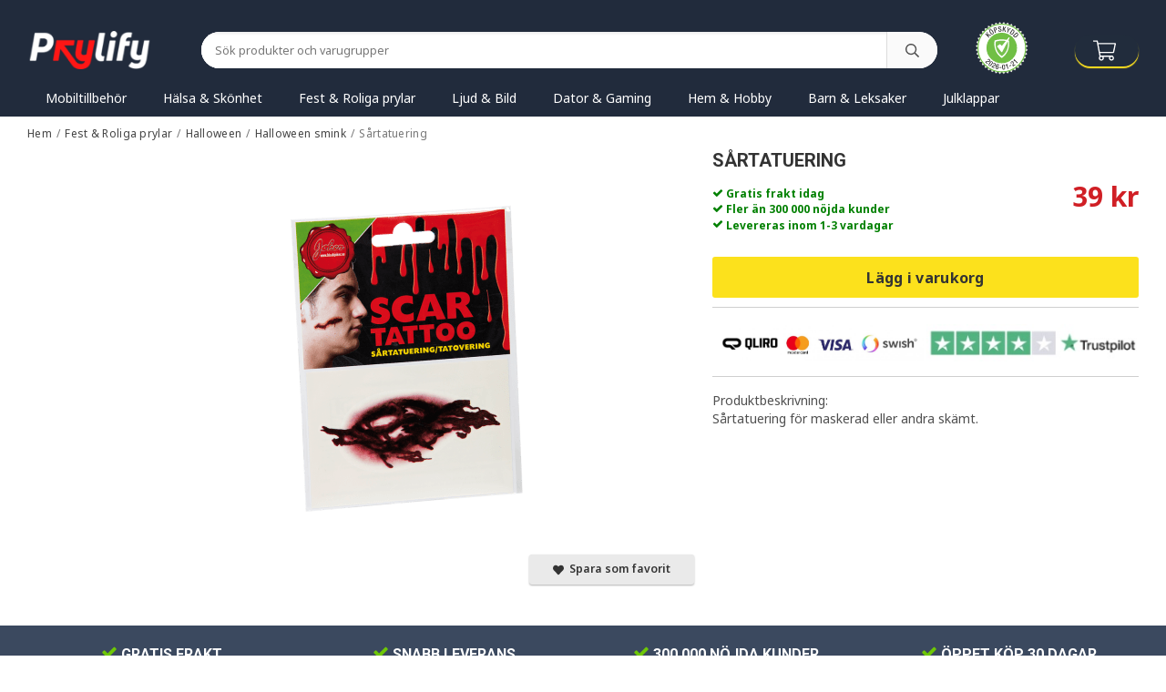

--- FILE ---
content_type: text/html; charset=UTF-8
request_url: https://prylify.se/fest-roliga-prylar/halloween/halloween-smink/sartatuering/
body_size: 22385
content:
<!doctype html><html lang="sv" class="fonts-loaded"><head><meta charset="utf-8"><title>Sårtatuering - Halloween smink - Prylify.se</title><meta name="description" content="Sårtatuering för maskerad eller andra skämt."><meta name="keywords" content=""><meta name="robots" content="index, follow"><meta name="viewport" content="width=device-width, initial-scale=1"><!-- WIKINGGRUPPEN 12.2.0 --><link rel="shortcut icon" href="/favicon.png"><style>body{margin:0}*,*:before,*:after{-moz-box-sizing:border-box;-webkit-box-sizing:border-box;box-sizing:border-box}.wgr-icon{visibility:hidden}body{background-color:#fff}html{font-family:sans-serif;font-size:14px;font-weight:400;line-height:1.45;color:#505050}@media all and (max-width:480px){html{font-size:.9rem}}html.fonts-loaded{font-family:'Noto Sans',sans-serif}h1,h2,h3,h4,h5,h6{margin-top:0;margin-bottom:10px;line-height:1.2;font-family:sans-serif;font-weight:700;color:#333}.fonts-loaded h3,.fonts-loaded h4,.fonts-loaded h5,.fonts-loaded h6{font-family:'Roboto',sans-serif}h1{font-size:22px;font-weight:700;line-height:1.25}.fonts-loaded h1{font-family:'Roboto',sans-serif}h2{font-size:18px;font-weight:700}.fonts-loaded h2{font-family:'Roboto',sans-serif}h3{font-size:15px}h4{font-size:14px}h5{font-size:13px}h6{font-size:10px}p{margin:0 0 10px}b,strong,th{font-weight:700}th,td{text-align:left}img{max-width:100%;height:auto;vertical-align:middle}a{color:#333;text-decoration:none}a:hover{text-decoration:underline}input,textarea{padding:8px 10px;border:1px solid #c2c2c2;border-radius:3px;color:#505050;line-height:1.3;background-clip:padding-box}input:focus,textarea:focus{border-color:#aeaeae;outline:none}select{padding:2px 3px;font-size:11px}hr{display:block;height:1px;margin:15px 0;padding:0;border:0;border-top:1px solid #cfcfcf}.l-sticky{position:relative;position:-webkit-sticky;position:sticky;top:0;left:0;z-index:100}.l-holder{position:relative;max-width:1220px;margin-left:auto;margin-right:auto}@media all and (max-width:1250px){.l-holder{margin-left:15px;margin-right:15px}}@media all and (max-width:768px){.l-holder{margin-top:15px}}.l-constrained{position:relative;max-width:1220px;margin-left:auto;margin-right:auto}.l-main{overflow:hidden;margin-bottom:15px}@media all and (max-width:768px){.l-main{overflow:visible}}.l-sidebar,.l-sidebar-primary{width:200px}.l-sidebar-primary{margin-right:30px;float:left}@media all and (max-width:768px){.l-sidebar-primary{display:none}}.l-sidebar{margin-left:30px;float:right}@media all and (max-width:960px){.l-sidebar{display:none}}.neutral-btn{padding:0;border-style:none;background-color:transparent;outline:none;-webkit-appearance:none;-moz-appearance:none;appearance:none;-webkit-user-select:none;-moz-user-select:none;-ms-user-select:none;user-select:none}.grid{margin-left:-20px}.grid:before,.grid:after{content:"";display:table}.grid:after{clear:both}.grid:before,.grid:after{content:"";display:table}.grid:after{clear:both}.grid-item{display:inline-block;padding-left:20px;margin-bottom:20px;vertical-align:top}.grid--small{margin-left:-10px}.grid--small .grid-item{padding-left:10px;margin-bottom:10px}.grid--middle .grid-item{vertical-align:middle}.grid-item-1-1{width:100%}.grid-item-1-2{width:50%}.grid-item-1-3{width:33.33%}.grid-item-2-3{width:66.66%}.grid-item-1-4{width:25%}.grid-item-1-6{width:16.66%}@media all and (max-width:768px){.grid:not(.grid--static) .grid-item-1-4{width:50%}.grid:not(.grid--static) .grid-item-1-6{width:31.33%}}@media all and (max-width:480px){.grid:not(.grid--static){margin-left:0}.grid:not(.grid--static) .grid-item{padding-left:0}.grid:not(.grid--static) .grid-item-1-2,.grid:not(.grid--static) .grid-item-1-3,.grid:not(.grid--static) .grid-item-2-3,.grid:not(.grid--static) .grid-item-1-4{width:100%}.grid:not(.grid--static) .grid-item-1-6{width:50%}}.nav,.nav-block,.nav-float{margin:0;padding-left:0;list-style-type:none}.nav>li,.nav>li>a{display:inline-block}.nav-float>li{float:left}.nav-block>li>a{display:block}.nav-tick li{margin-right:10px}.nav-tick{margin-bottom:10px}.block-list{margin:0;padding-left:0;list-style-type:none}.list-info dd{margin:0 0 15px}.media{margin-bottom:15px}.media,.media-body{overflow:hidden}.media-img{margin-right:15px;float:left}.media-img img{display:block}.table{width:100%;border-collapse:collapse;border-spacing:0}.table td,.table th{padding:0}.default-table{width:100%}.default-table>thead>tr{border-bottom:1px solid #e2e2e2}.default-table>thead th{padding:8px}.default-table>tbody td{padding:8px}.video-wrapper{position:relative;padding-bottom:56.25%;padding-top:25px;height:0;margin-bottom:20px}.video-wrapper iframe{position:absolute;top:0;left:0;width:100%;height:100%}.flexslider{height:0;overflow:hidden}.flexslider .is-flex-lazyload{visibility:hidden}.flexslider a{text-decoration:none}.flex__item{position:relative;display:none;backface-visibility:hidden}.flex__item:first-child{display:block}.is-flex-loading .flex-arrow{visibility:hidden}.is-flex-touch .flex-arrows{display:none}.is-flex-loading .flex-nav{visibility:hidden;opacity:0}.flex-nav{margin-top:15px;margin-bottom:10px;opacity:1;visibility:visible}.flex-nav--paging{overflow:hidden}.flex-nav--paging li{width:9%;float:left}.flex-nav--paging img{opacity:.7;cursor:pointer}.flex-nav--paging img:hover,.flex-active .flex-nav--paging img{opacity:1}.flex-nav--paging .flex-active{cursor:default}@media all and (max-width:768px){.flex-nav--paging{position:absolute;bottom:0;z-index:99;width:100%;text-align:center}.flex-nav--paging li{display:inline-block;width:auto;float:none;margin:0 4px}.flex-nav--paging a{display:block;width:9px;height:9px;background:#666;background:rgba(0,0,0,.2);border-radius:100%;cursor:pointer;text-indent:-9999px;-webkit-tap-highlight-color:rgba(0,0,0,0)}.flex-nav--paging .flex-active a{background:#000;background:rgba(0,0,0,.5);cursor:default}}.flex-caption{position:absolute;top:0;bottom:0;width:100%;z-index:8;display:flex;align-items:center;justify-content:center;padding:5px 10px;overflow:hidden}.flex-caption h2{font-size:2rem}@media all and (max-width:480px){.flex-caption h2{font-size:1.5rem}}.flex-caption p{padding:0 0 5px;margin:0}@media all and (max-width:480px){.flex-caption p{font-size:.9rem}}.is-lazyload,img[data-src]{visibility:hidden;opacity:0}img[src]{visibility:visible;opacity:1;transition:opacity .3s}.highlight-bar{margin-top:20px;padding:10px 0;font-size:18px;font-weight:400}.view-home .highlight-bar{text-align:center}.breadcrumbs{padding-bottom:7px;margin-bottom:10px;font-size:.9rem}.breadcrumbs>li{color:#777;line-height:1}.breadcrumbs a{color:#444;vertical-align:top}.breadcrumbs .icon{margin-left:2px;margin-right:2px;vertical-align:top;color:#999}.breadcrumbs__divider{margin-left:7px;margin-right:7px}.rss-logo .icon{font-size:14px;vertical-align:middle}.rss-logo a .icon{color:#333}.rss-logo a:hover .icon{color:#db6b27;text-decoration:none}.btn{position:relative;display:inline-block;padding:10px 26px;background-color:#eaeaea;border-style:none;border-radius:3px;box-shadow:0 1px 2px rgba(0,0,0,.3);line-height:1;color:#333;font-weight:600;font-size:.875rem;cursor:pointer;outline-style:none;user-select:none;-webkit-tap-highlight-color:rgba(0,0,0,0)}.btn .icon{vertical-align:middle}.btn:hover,.btn:focus{text-decoration:none;background-color:#ddd}.btn:active{box-shadow:inset 0 3px 5px rgba(0,0,0,.125)}.btn--primary{background-color:#d01f25;color:#fff}.btn--primary:hover,.btn--primary:focus{background-color:#ba1c21}.btn--overlay{background-color:rgba(51,51,51,.8);color:#fff}.btn--overlay:hover,.btn--overlay:focus{background-color:rgba(51,51,51,.9)}.btn--simple{border-radius:0 4px 4px 0;font-size:.9rem}.btn--medium{padding:11px 35px}.btn--large{padding:12px 50px}.btn--round{border-radius:25px;padding:12px 20px}.btn--block{width:100%;display:block;padding:12px 30px;font-size:.9rem;text-align:center}.card{margin-bottom:15px}.card__heading{margin:0;padding:7px 10px;background-color:#333;font-weight:700;color:#fff}.card__body{padding:10px;border:1px solid #dcdcdc;border-top-style:none;background:#fff}.topcart{display:flex;align-items:center}.topcart .btn{padding:8px 25px;border-radius:25px}.topcart__body{display:inline-block;cursor:pointer;vertical-align:middle}.topcart__count,.topcart__subtotal{font-weight:600}.topcart__icon-inner{position:relative;display:inline-block;vertical-align:middle}.topcart__cart-icon{margin-right:10px;margin-left:5px;font-size:25px;vertical-align:top}.topcart__count{display:inline-block;height:30px;width:30px;background:#ba1c21;border-radius:50%;line-height:30px;font-size:12px;color:#fff;text-align:center}.btn:hover .topcart__count{background:#a4181d}.topcart__arrow{margin-right:10px;margin-left:2px;vertical-align:middle}.topcart__favorites{margin-right:12px;vertical-align:middle;line-height:20px}.topcart__favorites.btn{padding:10px 15px}.topcart__favorites .icon{vertical-align:top;font-size:21px}.is-hover.topcart__favorites .icon{animation:pop 0.25s cubic-bezier(.694,.0482,.335,1) 3}.is-new-cart-item .topcart__count{animation:cart-count-pop 0.25s cubic-bezier(.694,.0482,.335,1)}.popcart{display:none}.filtermenu{margin:0;padding-left:0;list-style-type:none}.filtermenu li:last-child{border-bottom:0}.filtermenu__item{padding:6px;border-bottom:solid 1px #dcdcdc;background-color:#f9f9f9}.filtermenu__item--heading{padding:8px 10px;font-weight:600;background:#fff}.product-filter{overflow:hidden;margin-top:10px;margin-bottom:10px;padding:0;border:1px solid #e2e2e2;border-radius:3px}.product-filter__btn{width:100%;padding:10px;display:flex;align-items:center;justify-content:space-between;font-weight:700}.product-filter__body{display:none;padding:15px 15px 0}.grid-gallery{margin:0;padding-left:0;list-style-type:none;display:grid;grid-template-columns:repeat(5,1fr);grid-gap:10px;margin-bottom:10px;padding:0 2px}.no-cssgrid .grid-gallery{margin-left:-10px}.no-cssgrid .grid-gallery>li{display:inline-block;vertical-align:top;width:calc(99.99%/5 - 10px);margin-left:10px;margin-bottom:10px}.autocomplete .grid-gallery{display:grid;grid-template-columns:repeat(5,1fr);grid-gap:10px;margin-bottom:10px}.no-cssgrid .autocomplete .grid-gallery{margin-left:-10px}.no-cssgrid .autocomplete .grid-gallery>li{display:inline-block;vertical-align:top;width:calc(99.99%/5 - 10px);margin-left:10px;margin-bottom:10px}@media all and (max-width:960px){.grid-gallery,[class^=view-] .grid-gallery{display:grid;grid-template-columns:repeat(4,1fr);grid-gap:10px;margin-bottom:10px}.no-cssgrid .grid-gallery,.no-cssgrid [class^=view-] .grid-gallery{margin-left:-10px}.no-cssgrid .grid-gallery>li,.no-cssgrid [class^=view-] .grid-gallery>li{display:inline-block;vertical-align:top;width:calc(99.99%/4 - 10px);margin-left:10px;margin-bottom:10px}}@media all and (max-width:768px){.grid-gallery,[class^=view-] .grid-gallery{display:grid;grid-template-columns:repeat(3,1fr);grid-gap:10px;margin-bottom:10px}.no-cssgrid .grid-gallery,.no-cssgrid [class^=view-] .grid-gallery{margin-left:-10px}.no-cssgrid .grid-gallery>li,.no-cssgrid [class^=view-] .grid-gallery>li{display:inline-block;vertical-align:top;width:calc(99.99%/3 - 10px);margin-left:10px;margin-bottom:10px}}@media all and (max-width:480px){.grid-gallery,[class^=view-] .grid-gallery{display:grid;grid-template-columns:repeat(2,1fr);grid-gap:10px;margin-bottom:10px}.no-cssgrid .grid-gallery,.no-cssgrid [class^=view-] .grid-gallery{margin-left:-10px}.no-cssgrid .grid-gallery>li,.no-cssgrid [class^=view-] .grid-gallery>li{display:inline-block;vertical-align:top;width:calc(99.99%/2 - 10px);margin-left:10px;margin-bottom:10px}}.view-home .grid-gallery--categories{display:grid;grid-template-columns:repeat(3,1fr);grid-gap:15px;margin-bottom:15px;margin-top:30px;margin-bottom:30px}.no-cssgrid .view-home .grid-gallery--categories{margin-left:-15px}.no-cssgrid .view-home .grid-gallery--categories>li{display:inline-block;vertical-align:top;width:calc(99.99%/3 - 15px);margin-left:15px;margin-bottom:15px}@media all and (max-width:480px){.view-home .grid-gallery--categories{display:grid;grid-template-columns:repeat(1,1fr);grid-gap:15px;margin-bottom:15px}.no-cssgrid .view-home .grid-gallery--categories{margin-left:-15px}.no-cssgrid .view-home .grid-gallery--categories>li{display:inline-block;vertical-align:top;width:calc(99.99%/1 - 15px);margin-left:15px;margin-bottom:15px}}.row-gallery{margin:0;padding-left:0;list-style-type:none}.row-gallery>li{margin-bottom:15px}.list-gallery{margin:0;padding-left:0;list-style-type:none}.list-gallery>li{margin-bottom:15px}.list-gallery>li:last-child{margin-bottom:0}.header-bar{padding-top:6px;padding-bottom:6px;background:#212b3c;font-size:13px}@media all and (max-width:1250px){.header-bar{padding-left:15px;padding-right:15px}}@media all and (max-width:768px){.header-bar{display:none}}.header-bar-sections{display:-webkit-box;display:-ms-flexbox;display:flex;-webkit-box-align:center;-ms-flex-align:center;align-items:center;-webkit-box-pack:justify;-ms-flex-pack:justify;justify-content:space-between}.header-bar__number{display:inline-block;font-size:16px;font-weight:600;color:#333;vertical-align:middle}.header-bar__number p{margin-bottom:0}.header-bar__nav{margin-left:20px;display:inline-block;vertical-align:middle}.header-bar__nav li{margin-left:25px;vertical-align:middle}.header-bar__nav a{color:#505050}.header-bar__nav .input-select,.header-bar__nav .input-select select{color:#fff}.header-bar__nav .input-select option,.header-bar__nav .input-select select option{color:#666}.header{background:#000;color:#fff}@media all and (max-width:1250px){.header{padding-left:15px;padding-right:15px}}@media all and (max-width:768px){.header{display:none}}.header-sections{position:relative;display:-webkit-box;display:-ms-flexbox;display:flex;-webkit-box-align:center;-ms-flex-align:center;align-items:center;padding-top:20px;padding-bottom:10px;-webkit-transition:all ease-out 0.25s;-o-transition:all ease-out 0.25s;transition:all ease-out 0.25s}.is-sticky .header-sections{padding-top:10px}.header-sections__col-1{max-width:400px;-ms-flex-negative:0;flex-shrink:0}.header-sections__col-2{width:100%;padding-left:40px;padding-right:40px}@media all and (max-width:960px){.header-sections__col-2{padding-right:0;margin-right:0}}.header-sections__col-3{-ms-flex-negative:0;flex-shrink:0;font-size:.8125rem}.header-sections__col-3 strong{font-family:'Roboto';font-size:1rem}.header-sections__col-3 td:first-child{padding-right:30px}@media all and (max-width:960px){.header-sections__col-3{display:none}}.header-sections__col-4{-ms-flex-negative:0;flex-shrink:0;padding-left:40px}.header-logo{display:inline-block;max-width:100%}.header-logo img{width:auto}.m-header{position:relative;position:-webkit-sticky;position:sticky;top:0;z-index:1000;display:none;-webkit-box-align:center;-ms-flex-align:center;align-items:center;-webkit-box-pack:justify;-ms-flex-pack:justify;justify-content:space-between;height:65px;padding-left:10px;padding-right:10px;background:#212b3c;color:#fff}@media all and (max-width:768px){.m-header{display:-webkit-box;display:-ms-flexbox;display:flex}}@media all and (max-width:480px){.m-header{height:50px}}@media screen and (orientation:landscape){.m-header{position:relative}}.mobile-menu-text{display:block;font-size:7px;font-weight:700}.mobile-menu-text_right{display:block;font-size:7px;font-weight:700}.m-header__col-1,.m-header__col-2,.m-header__col-3{-webkit-box-flex:1;-ms-flex:1;flex:1;-webkit-box-align:center;-ms-flex-align:center;align-items:center}.m-header__col-1{-webkit-box-pack:start;-ms-flex-pack:start;justify-content:flex-start}.m-header__col-2{-webkit-box-pack:center;-ms-flex-pack:center;justify-content:center;text-align:center;display:-webkit-box;display:-ms-flexbox;display:flex}.m-header__col-3{display:-webkit-box;display:-ms-flexbox;display:flex;-webkit-box-align:center;-ms-flex-align:center;align-items:center;-webkit-box-pack:end;-ms-flex-pack:end;justify-content:flex-end;text-align:right}.editable-mobile-header-page{padding-right:10px}.editable-mobile-header-page p{margin-bottom:0}@media all and (max-width:768px){.editable-mobile-header-page{width:45px}}@media all and (max-width:480px){.editable-mobile-header-page{width:auto}}.m-header__logo{display:inline-block}.m-header__logo img{max-width:155px;max-height:65px;padding-top:5px;padding-bottom:5px;width:auto}@media all and (max-width:480px){.m-header__logo img{max-width:135px;max-height:50px}}.m-header__logo img:hover,.m-header__logo img:active{opacity:.8}.m-header__logo a{-webkit-tap-highlight-color:rgba(0,0,0,0)}.m-header__item{width:35px;color:#fff;font-size:21px;line-height:1;-webkit-tap-highlight-color:rgba(0,0,0,0)}@media all and (max-width:768px){.m-header__item{width:45px;font-size:31px}}@media all and (max-width:480px){.m-header__item{width:35px;font-size:21px}}.m-header__item .icon{vertical-align:top}.m-header__item--search{font-size:18px}.m-header__item--cart-inner{position:relative;display:inline-block}.m-header__item--cart-count{position:absolute;top:-7px;right:-11px;height:17px;width:17px;background:#d01f25;border-radius:50%;line-height:17px;font-size:10px;color:#fff;text-align:center}.m-header__item--favorites{margin-right:6px}.is-hover.m-header__item--favorites .icon{-webkit-animation:pop 0.25s cubic-bezier(.694,.0482,.335,1) 3;animation:pop 0.25s cubic-bezier(.694,.0482,.335,1) 3}.icon{display:inline-block;width:1em;height:1em;stroke-width:0;stroke:currentColor;fill:currentColor;pointer-events:none}.icon--small{font-size:.8rem}.icon--medium{font-size:1.2rem}.icon--large{font-size:3rem}.icon-on,.is-active .icon-off,.is-hover .icon-off{display:none}.is-active .icon-on,.is-hover .icon-on{display:inline}input[type="radio"],input[type="checkbox"]{display:none;display:inline-block\9}input[type="radio"]+label,input[type="checkbox"]+label{cursor:pointer}input[type="radio"]+label:before,input[type="checkbox"]+label:before{display:inline-block;display:none\9;width:12px;height:12px;margin-right:4px;margin-top:3px;border:1px solid #a9a9a9;border-radius:2px;background:#f9f9f9;background:linear-gradient(#f9f9f9,#e9e9e9);vertical-align:top;content:''}input[type="radio"]+label:before{border-radius:50%}input[type="radio"]:checked+label:before{background:#f9f9f9 url(//wgrremote.se/img/mixed/checkbox-radio-2.png) center no-repeat;background-size:6px}input[type="checkbox"]:checked+label:before{background:#f9f9f9 url(//wgrremote.se/img/mixed/checkbox-box-2.png) center no-repeat;background-size:8px}input[type="radio"]:disabled+label:before,input[type="checkbox"]:disabled+label:before{background:#bbb;cursor:default}.label-wrapper{padding-left:20px}.label-wrapper>label{position:relative}.label-wrapper>label:before{position:absolute;margin-left:-20px}.input-form input,.input-form textarea{width:100%}.input-form__row{margin-bottom:8px}.input-form label{display:inline-block;margin-bottom:2px}.max-width-form{max-width:300px}.max-width-form-x2{max-width:400px}.input-table{display:table}.input-table__item{display:table-cell;white-space:nowrap}.input-table--middle .input-table__item{vertical-align:middle}.input-group{display:flex}.input-group--cramped .btn{border-radius:3px}.input-group--cramped *:first-child{border-top-right-radius:0;border-bottom-right-radius:0}.input-group--cramped *:last-child{border-top-left-radius:0;border-bottom-left-radius:0}.input-group--cramped input:first-child{border-right:0}.input-group--cramped input:last-child{border-left:0}.input-group__item{width:50%}.input-group__item:first-child{margin-right:2%}.input-group-1-4 .input-group__item{width:70%}.input-group-1-4 .input-group__item:first-child{width:28%}.input-select{position:relative;display:inline-flex;align-items:center}.input-select select{width:100%;height:100%;padding:5px 15px 5px 0;-webkit-appearance:none;-moz-appearance:none;appearance:none;border-style:none;background:none;font:inherit;line-height:normal;outline:none}.input-select select::-ms-expand{display:none}.input-select .icon{position:absolute;top:0;right:0;bottom:0;margin:auto}.input-select--block{display:block;width:100%}.input-select--box{border:1px solid #d9d9d9;border-radius:3px}.input-select--box select{padding:8px 30px 8px 15px}.input-select--box--small select{padding:5px 25px 5px 10px}.input-select--box .icon{right:10px}.product-item{position:relative;display:flex;flex-direction:column;padding:15px;border:1px solid #fafafa;background:#fff;text-align:center;cursor:pointer}@media all and (max-width:768px){.product-item{padding:10px;-webkit-tap-highlight-color:rgba(0,0,0,0)}}.product-item .price{font-size:1.3rem}.product-item__banner{position:absolute;top:10px;left:10px;z-index:5;height:60px;width:60px;padding-left:4px;background-color:#d01f25;border-radius:50%;color:#fff;font-size:1.2rem;line-height:60px;text-align:center}.fonts-loaded .product-item__banner{font-family:'Roboto'}.product-item__img{position:relative;padding-bottom:133%;margin-bottom:7px}.product-item__img img{position:absolute;top:0;right:0;bottom:0;left:0;margin:auto;max-height:100%}.product-item__heading{margin-bottom:2px;font-family:'Noto Sans';font-size:.9375rem;font-weight:400;color:#505050;text-align:left}.fonts-loaded .product-item__heading{font-family:'Noto Sans'}.product-item__body{margin-top:auto}.product-item__rating{margin-bottom:10px}.product-item__select-area{margin-bottom:7px}.product-item__stock{margin-top:auto}.product-item__stock .out-of-stock .icon{font-size:.7em}.product-item__footer{margin-top:10px;display:flex;-webkit-justify-content:space-between;justify-content:space-between;-webkit-align-items:center;align-items:center}@media all and (max-width:360px){.product-item__footer{flex-flow:column}}.product-item__price{align-items:baseline;display:flex;text-align:left;line-height:1.1}@media all and (max-width:360px){.product-item__price{margin-bottom:10px}}.product-item__price .price-original{margin-left:5px}.product-item__buttons{text-align:center}.product-item__favorite-icon{position:absolute;top:0;right:0;color:#b6b6b6;font-size:18px}.product-item__favorite-icon:after{position:absolute;top:0;right:0;border-right:45px solid #fff;border-bottom:45px solid transparent;content:''}.product-item__favorite-icon .icon{position:absolute;top:5px;right:5px;z-index:1}.is-active.product-item__favorite-icon .icon{color:#d01f25}.is-hover.product-item__favorite-icon .icon{animation:pop 0.25s cubic-bezier(.694,.0482,.335,1)}.list-gallery .product-item{border:none;padding:0}.category-item{position:relative;padding:8px 30px;border:1px solid #e9e9e9;background:#fff;border-radius:25px;font-size:12px;text-align:center;text-transform:uppercase;letter-spacing:.03em;cursor:pointer}@media all and (max-width:768px){.category-item{-webkit-tap-highlight-color:rgba(0,0,0,0)}}.category-item__img{position:relative;padding-bottom:100%;margin-bottom:7px}.category-item__img img{position:absolute;top:0;right:0;bottom:0;left:0;margin:auto;max-height:100%}.category-item__heading a{text-decoration:none;color:#505050}.category-item--card{padding:0;border-style:none;background:transparent}.category-item--card .category-item__img{margin-bottom:0}.category-item--card .category-item__body{position:absolute;top:0;left:0;right:0;bottom:0;display:flex;align-items:center;flex-direction:column;justify-content:center;margin:auto}.category-item--card .category-item__body__title{margin-bottom:20px;font-size:1.8rem;font-weight:700;color:#fff}.product-item-row{padding:15px;border:1px solid #e9e9e9;overflow:hidden;cursor:pointer}@media all and (max-width:480px){.product-item-row .btn:not(.btn--primary){display:none}.product-item-row .btn{padding:6px 12px}}.product-item-row__checkbox-area{float:left}.product-item-row__img{float:left;width:80px;margin-right:15px;text-align:center}.product-item-row__img img{max-height:80px}.product-item-row__footer{float:right;margin-left:15px;text-align:right}.product-item-row__body{overflow:hidden}.product-item-row__price{margin-bottom:10px}.menubar{margin-bottom:20px;background-color:#525050}@media all and (max-width:1250px){.menubar{padding-left:15px;padding-right:15px}}@media all and (max-width:768px){.menubar{display:none}}.menubar-inner{display:flex;align-items:center;justify-content:space-between}.site-nav{display:flex}.site-nav>li>a{display:flex;align-items:center;padding:0 20px;height:55px;color:#fff;font-size:1rem;transition:all ease-out 0.25s}.is-sticky .site-nav>li>a{height:35px}@media all and (max-width:960px){.site-nav>li>a{padding:0 10px;font-size:.95rem}}.site-nav>li:hover>a{text-decoration:none;background-color:#3b3b3b;transition:background-color 0.2s}.site-nav>li>a.selected{background-color:#333;color:#fff}.site-nav__arrow{display:none}.site-nav__home .icon{position:relative;vertical-align:middle}.dropdown{display:none}.listmenu{margin:0;padding-left:10px;list-style-type:none}.listmenu a{padding-top:2px;padding-bottom:2px;position:relative;display:block;font-size:.9rem;color:#222}.listmenu .selected{font-weight:600}li .listmenu{display:none}.is-listmenu-opened>.listmenu{display:block}.listmenu-0{padding:15px;background:#eee}.listmenu-0>li>a{padding-top:2px 17px 2px 10px;font-weight:400}.listmenu-0>li>.selected,.listmenu-0>li>.selected .menu-node{color:#333;font-weight:600}.listmenu-1{padding-top:4px;padding-bottom:4px;padding-left:15px}.listmenu-1>li>a{padding-top:4px;padding-bottom:4px}.menu-node{position:absolute;top:0;right:0;bottom:0;margin:auto;width:25px;height:12px;font-size:12px;color:#333;text-align:center}@media all and (max-width:768px){.menu-node{width:40px;height:100%;text-align:center;line-height:49px;font-size:22px}}.price{color:#d01f25}.fonts-loaded .price{font-family:'Roboto'}.price-discount{color:#d01f25}.price-original{color:#666;font-size:.8rem;text-decoration:line-through}.price-savings__org{text-decoration:line-through}.price-savings__save{color:#d01f25}.site-search{display:flex;max-width:450px;margin:auto;overflow:hidden;background-color:#fff;border:1px solid #dcdcdc;border-radius:3px;color:#505050}.site-search .icon{vertical-align:top}.site-search .preloader{left:auto;right:15px}.site-search__col-1{position:relative;width:100%}.site-search__col-2{height:40px}.site-search__input{height:40px;padding-left:15px;overflow:hidden;background-image:linear-gradient(to top,#ffffff 90%,#eeeeee);border-radius:0;border:none;font-size:.9rem;text-overflow:ellipsis;white-space:nowrap}.site-search__input::-ms-clear{display:none}.site-search__btn{padding:0;border-style:none;background-color:transparent;outline:none;-webkit-appearance:none;-moz-appearance:none;appearance:none;-webkit-user-select:none;-moz-user-select:none;-ms-user-select:none;user-select:none;height:100%;line-height:1;padding-left:20px;padding-right:20px;border-left:1px solid #dcdcdc;background:#fafafa;font-size:15px}.site-search__btn .icon{vertical-align:top}.site-search__btn:focus{opacity:.6}.autocomplete{position:absolute;left:0;right:0;z-index:1001;margin-top:20px;width:100%;display:none;padding:20px;background:#fff;box-shadow:0 2px 8px rgba(0,0,0,.25);border-radius:0 0 3px 3px;color:#222}@media all and (max-width:1250px){.autocomplete{margin-left:15px;margin-right:15px;width:auto}}@media all and (max-width:768px){.autocomplete{position:fixed;top:0!important;bottom:0;margin-top:0;margin-left:0;margin-right:0;padding:0;background:rgba(0,0,0,.3);box-shadow:none;border-radius:0}}.is-autocomplete-active .autocomplete{display:block}@media all and (max-width:768px){.autocomplete-content{padding:15px 15px 100px;height:100%;overflow-y:auto;user-select:none;-webkit-overflow-scrolling:touch!important}.is-autocomplete-open body,.is-autocomplete-active .autocomplete{background:#fff}.is-autocomplete-open body{overflow:hidden}.is-autocomplete-open .autocomplete{display:block}.is-autocomplete-open .m-nav{display:none}}.sort-section{margin-top:5px;margin-bottom:20px}.sort-section>li{margin-right:4px}.sort-section-heading{display:flex;align-items:center;padding-left:15px;padding-right:15px;background:#eee;border:1px solid #d9d9d9;border-right:0;border-top-left-radius:3px;border-bottom-left-radius:3px;font-weight:600}.sort-section-select{border-top-left-radius:0;border-bottom-left-radius:0}@media all and (max-width:768px){.sort-section-select{width:100%}}.l-product{overflow:hidden}.l-product-col-1,.l-product-col-3{width:40%;float:left}.l-product-col-2{float:right;width:60%;padding-left:20px}.l-product-col-3{clear:left;text-align:right}.l-product-col-3 .reviews{margin-top:20px;margin-bottom:20px;width:100%;text-align:left}@media all and (max-width:768px){.l-product-col-1,.l-product-col-2,.l-product-col-3{width:auto;padding-left:0;padding-right:0;float:none}}.product-carousel{position:relative;margin-bottom:15px;overflow:hidden;padding-left:100px}@media all and (max-width:768px){.product-carousel{padding-left:0}}.product-carousel,.product-carousel__item{max-height:400px}@media all and (max-width:480px){.product-carousel,.product-carousel__item{max-height:250px}}.product-carousel__item{text-align:center;position:relative}.product-carousel__link{display:block;height:0;width:100%;cursor:pointer;cursor:-webkit-zoom-in;cursor:-moz-zoom-in;cursor:zoom-in}.product-carousel__img{position:absolute;top:0;left:0;right:0;bottom:0;margin:auto;max-height:100%;width:auto;object-fit:contain}.product-thumbs{display:none}.flex-nav{position:absolute;top:0;z-index:2;flex-direction:column;flex-wrap:wrap;display:flex;max-width:154px;width:100%;max-height:300px}@media all and (max-width:768px){.flex-nav{top:auto;bottom:-20px;justify-content:center;flex-direction:row;max-width:none}}.flex-nav--paging li{width:auto!important;float:none;margin-bottom:10px}.product-title{margin-bottom:15px}.product-rating-header{margin-bottom:8px}.product-option-table,.product-price-wrapper,.add-to-cart-area{max-width:400px}@media all and (max-width:768px){.product-option-table,.product-price-wrapper,.add-to-cart-area{max-width:100%}}.product-option label{display:block;font-weight:600;font-size:.9rem}.product-custom-fields{margin-left:5px;margin-top:10px}.product-price-wrapper{display:flex;-webkit-justify-content:space-between;justify-content:space-between;margin-top:10px;padding-top:10px;border-top:1px solid #dcdcdc}.product-price-field{margin-bottom:15px}.product-price-field .price{font-size:20px}.product-usp p{margin-bottom:0}.product-stock{margin-bottom:10px;padding-bottom:10px;border-bottom:1px solid #dcdcdc}.product-stock-item{display:none}.product-stock-item .icon{vertical-align:middle;font-size:16px}.active-product-stock-item{display:block}.product-stock-item__text{vertical-align:middle}.in-stock .icon,.in-stock i{color:#3eac0d}.on-order .icon{color:#eba709}.soon-out-of-stock .icon{color:#114b85}.out-of-stock>.icon{color:#d4463d}.product-cart-button-wrapper{width:100%;margin:15px 0;padding-bottom:15px;border-bottom:1px solid #dcdcdc}.product-cart-button-wrapper .btn--primary{display:block;text-align:center;width:100%}.product-quantity{width:40px;padding-top:10px;padding-bottom:10px;margin-right:8px;font-weight:600;text-align:center}.product-part-payment-klarna{margin-bottom:10px}.is-hidden{display:none!important}.clearfix:before,.clearfix:after{content:"";display:table}.clearfix:after{clear:both}.clear{clear:both}.flush{margin:0!important}.wipe{padding:0!important}.right{float:right!important}.left{float:left!important}.float-none{float:none!important}.text-left{text-align:left!important}.text-center{text-align:center!important}.text-right{text-align:right!important}.align-top{vertical-align:top!important}.align-middle{vertical-align:middle!important}.align-bottom{vertical-align:bottom!important}.go:after{content:"\00A0" "\00BB"!important}.stretched{width:100%!important}.center-block{display:block;margin-left:auto;margin-right:auto}.vertical-center{display:flex;align-items:center}.horizontal-right{display:flex;justify-content:flex-end}.space-between{display:flex;justify-content:space-between}.vertical-center-space-between{display:flex;align-items:center;justify-content:space-between}.muted{color:#999}.info{font-size:.7rem;color:#777}.brand{color:#333}.reset-line-height{line-height:1}.mr-small{margin-right:5px}.ml-small{margin-left:5px}.mt-small{margin-top:5px}.mb-small{margin-bottom:5px}.mr{margin-right:15px}.ml{margin-left:15px}.mt{margin-top:15px}.mb{margin-bottom:15px}@media all and (max-width:960px){.hide-for-xlarge{display:none!important}}@media all and (max-width:768px){.hide-for-large{display:none!important}.hide-on-touch{display:none}}@media all and (max-width:480px){.hide-for-medium{display:none!important}}@media all and (max-width:320px){.hide-for-small{display:none!important}}@media all and (min-width:769px){.hide-on-desktop{display:none}}.html{font-family:system-ui,-apple-system,segoe UI,Roboto,Arial,sans-serif}.header{background:#212b3c;color:#fff}.header-bar-sections{display:none}.faq-container{font-family:"Roboto",sans-serif;max-width:800px;margin:0 auto;padding:20px;line-height:1.6}.faq-container h1{color:#333;text-align:left}.faq-item{margin-bottom:20px;border-bottom:1px solid #eee;padding-bottom:15px}.question{font-weight:700;color:#2c3e50;margin-bottom:5px;cursor:pointer}.answer{color:#666;display:none;padding-top:5px}.faq-container .a{color:#007bff;text-decoration:none}.faq-container .a:hover{text-decoration:underline}.center{margin-left:auto;margin-right:auto}.footer-sections{align-items:flex-start;flex-wrap:wrap;justify-content:space-between;margin-bottom:0;text-align:left}.header-bar{padding-top:6px;padding-bottom:6px;background:#212b3c;font-size:13px}.footer h3,.footer h4{color:#fff;font-family:"roboto"!important;text-transform:uppercase;letter-spacing:0.5px!important}.is-checkout-collapse-heading{cursor:pointer;display:inline-block;font-size:12px}.category-secondary{padding-top:10px;margin-top:30px;margin-bottom:10px;margin-right:150px;margin-left:150px;background:#f9f9f9;font-size:13px;padding:20px}.startpage-intro,.startpage-text{padding-top:10px;margin-top:30px;margin-bottom:10px;margin-right:150px;margin-left:150px;background:#f9f9f9;font-size:12px;padding:20px}.category-item--card{padding:0!important;border-style:none!important;background:transparent!important;height:auto!important}#cookie-banner{background:#d4d4d4;color:#FFF;position:fixed;bottom:0;left:0;text-align:center;width:20%;padding:.4em;z-index:2147483647}.product-price-field .price{font-size:30px!important;font-weight:700;font-family:"noto sans"}.productpage-info{margin-top:-20px!important}.popcart__shipping a,.popcart__shipping a:hover{text-decoration:none;color:#333}.l-ecster-pay,.l-external-checkout{padding:0px!important;padding-bottom:0;overflow:hidden}.popcart .btn{margin-right:5px;margin-top:5px;background:#fce11c!IMPORTANT;color:#fff}.popcart .btn:hover{background:#fce11c!IMPORTANT;color:#fff}.footer h3,.footer h4{font-size:1.15rem;color:#fff;text-transform:uppercase}.grid{margin-left:-20px;min-height:30px}.l-checkout-col-1,.l-checkout-col-1-2{float:right;width:40%;background:#fff;padding:5px;border:1px solid #e2e2e2;border-radius:5px}.product-option label{display:none}.fonts-loaded .product-item__heading{font-weight:400;margin-bottom:10px;font-size:13px;text-transform:none;height:38px!important;overflow:hidden!important;line-height:1.3;color:#0066c1}.product-item__heading{height:35px!important;overflow:hidden!important;text-align:left}.followup{margin-bottom:14px;padding:10px;background:#fff;border:2px solid #fff;text-transform:uppercase}.followup-stars>label{font-size:30px}.is-active .icon-on,.is-hover .icon-on{display:inline;color:#fee104}.batn__js-favorites-add .js-favorites-add--productpage{background-color:#f5f5f5!important;box-shadow:none!important}.in-stock .icon,.in-stock i{color:green}.input-select--box{border:1px solid #d9d9d9;border-radius:3px;margin-bottom:5px}.product-item__stock{margin-top:5px;letter-spacing:.3px;font-size:12px}.review-stars-off{background-color:#333}.review__star-holder,.review__sub-title{margin-left:10px;text-align:center}.reviews .highlight-bar{color:#3b5998;margin-bottom:0;margin-left:10px;font-size:20px;text-align:center}.review-header__title{margin-left:0;color:#868686;font-size:12px;vertical-align:text-top}.checkout-title span{display:none}.checkout-cart-link{color:#222;font-size:13px}.checkout-cart-topay{vertical-align:bottom;font-size:16px;font-weight:600;color:#00428e}.checkout-cart-item-cell-2{width:85%}.checkout-cart-quantity-btn{display:inline-block;height:30px;padding-left:10px;padding-right:10px;line-height:30px;font-size:10px;vertical-align:middle;color:#222}.checkout-cart th,.checkout-cart-row td{padding-top:0;padding-bottom:7px}.checkout-cart thead th:last-child,.checkout-cart-row td:last-child{padding-left:5px;white-space:nowrap;text-align:right}.l-search-col-1{float:left;width:89%;margin-right:10px}.owl-carousel .owl-stage{position:relative!important;width:100%!important}.topcart__count{background:#ffed6d!important;color:#212c3c}.topcart__count:hover{background:#fde11f!important;color:#212c3c}.review-stars-off{display:none}.product-quantity{display:none}.checkout-shipping-method--active{border:2px solid #02b67d!important;background:#02b6343d!important}.checkout-shipping-method{background:#fff;border:2px solid #e2e2e2;margin-bottom:4px;cursor:pointer;padding:8px;border-radius:3px}.checkout-shipping-method-title{font-weight:600;font-style:normal}.checkout-shipping-method-description{margin-bottom:0;opacity:.8;font-style:normal;font-size:10px}.checkout-header-sections__col-1{display:-webkit-box;display:-ms-flexbox;display:flex;width:auto}.product-carousel,.product-carousel__item{max-height:400px}.product-title{margin-bottom:5px;font-family:"roboto"!important;font-size:20px!important;text-transform:uppercase}.category-heading{text-align:left;font-size:20px!important;padding-top:5px;text-transform:uppercase;padding-bottom:5px}.product-usp{MARGIN-TOP:10PX}.product-stock{margin-bottom:10px;padding-bottom:1px;font-size:12px;border-bottom:0 solid #fff}.breadcrumbs a{color:#444;vertical-align:top}.breadcrumbs{padding-bottom:5px;margin-bottom:10px;letter-spacing:.3px;text-transform:none;height:16px;font-size:12px;overflow:hidden}.breadcrumbs__divider{margin-left:5px;margin-right:5px}.review-reply{margin-top:8px;padding:8px;margin-right:10px;margin-left:10px;background:#f6fdff6e}.reviews{margin-bottom:20px;width:50%;border:1px solid #eee;border-radius:3px;border-bottom:0px!important}.review-col-1{max-width:none;margin-right:0;width:100%;margin-bottom:5px;float:none}.highlight-bar{margin-top:10px;padding:10px 0;text-align:center;font-family:'Roboto',sans-serif!important;font-weight:600}.popcart__shipping{margin:15px 0;padding:8px;width:100%;text-align:center;border:0 solid #d2d2d2;border-radius:3px;color:#333;font-weight:600;background:#d7ffd6;font-size:11px}.flex-nav{margin-top:0;margin-bottom:10px;opacity:1;visibility:visible}.dropdown-menu .dropdown a{display:block;padding:10px 10px 5px 10px;border-top:1px solid #fff;white-space:pre;color:#505050;font-size:13px}.grid-gallery{margin-right:5px;margin-left:5px}.sort-section{margin-top:20px;margin-bottom:20px}.l-checkout-col-1-2{clear:right;margin-top:10px}.checkout-stepnumber{display:none}.l-checkout-col-1-inner,.l-checkout-col-2-inner{margin-top:0;margin-bottom:0;padding:10px;background-color:#fff0!important;border-top:0 solid #785b62;box-shadow:none;border-radius:3px}.l-checkout-col-2{float:left;width:60%;border:0 solid #f2f2f2;border-radius:3px;padding-right:5px}.category-item__heading a{text-decoration:none;font-weight:700;text-transform:none;color:#444;font-size:14px}.category-item{position:relative;padding:6px 6px;background-color:#eceef1;border:1px solid #eceef1;border-radius:5px;margin:0 0 5px 0;height:33px;cursor:pointer}.owl-carousel.owl-drag .owl-item{-ms-touch-action:pan-y;touch-action:pan-y;-webkit-user-select:none;-moz-user-select:none;margin-right:5px!important;-ms-user-select:none;user-select:none}.review-stars{margin-right:2px;color:#ffe100;font-size:17px}.review-date{font-size:14px!important;font-weight:400}.wgr-production .a{color:#0098bb;font-size:10px;letter-spacing:.3px}.wgr-production{margin-top:0;margin-bottom:0;padding-bottom:10px;background:#212b3c;text-align:center;font-size:10px;letter-spacing:.3px;color:#999}.footer a{font-size:14px;color:#fff}.product-item__rating{margin-bottom:0}.popcart__products td{padding:3px;font-size:14px;color:#333}.fonts-loaded .h1{font-family:'Noto Sans',sans-serif;font-size:20px;letter-spacing:.4px;text-transform:uppercase!important}.fonts-loaded h3,.fonts-loaded h4,.fonts-loaded h5,.fonts-loaded h6{font-family:'Noto Sans',sans-serif;letter-spacing:.3px;font-size:15px;padding-top:5px}.checkout-cart-row{border-top:0 solid #ededed}.checkout-info{padding:10px 15px 0;margin-bottom:0;overflow:hidden;border-radius:3px;font-size:12px;border:1px solid #eee;background:#fff;box-shadow:none}.fonts-loaded h1{font-family:'Roboto',sans-serif;font-size:16px;text-transform:uppercase}.fonts-loaded h2{font-family:'Roboto',sans-serif;font-size:16px;text-transform:Uppercase}.body{background-color:#fff!important;font-family:'Noto Sans',sans-serif;letter-spacing:.4px}.product-reminder__btn.btn{padding-top:0;padding-bottom:0;background-color:#fde11c!important;height:50px;vertical-align:top;font-size:14px;text-transform:uppercase;border-radius:3px;width:100%;color:#333;box-shadow:none}.product-reminder__input{margin-right:5px;margin-bottom:5px;padding-top:0;width:100%;padding-bottom:0;height:36px}.product-reminder{border-top:0 solid #fff;border-bottom:0 solid #dcdcdc;background:#fff9e2;border-radius:3px;padding:20px;padding-bottom:10px}.product-item__footer{margin-top:5px}.product-cart-button-wrapper{width:100%;margin:15px 0;padding-bottom:15px;border-bottom:0 solid #dcdcdc}.btn--primary{background-color:#1a73e8!important;color:#fff;font-family:"noto sans";text-transform:none}.btn--primary:hover{background-color:#1a73e8!important;color:#fff}.product-cart-button-wrapper .btn--primary{display:block;font-family:"noto sans";text-align:center;font-weight:700;background-color:#fce11c!important;text-transform:none;box-shadow:none!important;font-size:16px;letter-spacing:.3px;width:100%;color:#333;height:45px}.product-cart-button-wrapper .btn--primary:hover{background-color:#fce11c!important;color:#333}.btn--round{font-weight:400!important;box-shadow:none!important;font-family:"Noto Sans";padding:9px 13px!important;font-size:12px!important;border-radius:3px!important}.price{color:#d01f25;font-size:22px!important}.startpage-grid__caption h2{font-size:18px;text-shadow:1px 1px #000!important}.sort-section-heading{display:flex;align-items:center;padding-left:15px;height:37px!important;padding-right:15px;background:#fff;border:0 solid #fff;border-right:0;border-top-left-radius:3px;border-bottom-left-radius:3px;font-weight:600}.footer{margin-bottom:0;padding:50px 15px;overflow:hidden;background:#212b3c;color:#fff;font-size:13px}.footer-bar{margin-top:10px;padding-top:20px;padding-bottom:10px;background:#3b495f;color:#fff;text-align:center;font-weight:600;font-size:14px}.product-item__img{position:relative;padding-bottom:100%;margin-bottom:7px}.product-item{position:relative;display:flex;padding:10px;border:1px solid #fafafa;background:#fff;border-radius:3px;text-align:left;font-size:11px;cursor:pointer}.checkout-header{margin:0 0 20px;padding:15px 15px;height:80px;box-shadow:none;line-height:16px;font-size:12px!important;background:#212b3c;color:#fff;font-family:"Noto Sans";letter-spacing:.4px}.product-item .price{font-size:18px;font-weight:700}.flex-nav--paging li{width:10%;float:left}.product-option-table,.product-price-wrapper,.add-to-cart-area{max-width:100%}.product-price-wrapper{border-top:0 solid #fff;margin-top:0;padding-top:0}.l-product-col-1,.l-product-col-3{width:60%;float:left}.l-product-col-2{float:right;width:40%;padding-left:20px}.product-usp p{margin-bottom:0;font-size:12px}.muted{color:#000;font-size:12px}.product-price-field{margin-bottom:-20px;text-align:right}.price-savings__save{color:#d01f25;display:none!important}.is-sticky .header-sections{padding-top:10px}.header-logo{display:inline-block;max-width:90%}.menubar{margin-bottom:10px;background-color:#212b3c;height:35px}.menubar-inner{display:flex;align-items:center;justify-content:space-between;height:30px}.site-search{display:flex;max-width:100%;margin:auto;overflow:hidden;background-color:#fff;border:0 solid #212b3c;border-radius:30px;color:#505050}.site-nav>li>a.selected{background-color:#212b3c;color:#fff}.site-nav>li:hover>a{text-decoration:underline;background-color:#212b3c;transition:none}.site-nav>li>a{height:35px}.header-sections__col-3 td:first-child{padding-right:10px}.header-sections__col-3{flex-shrink:0;font-size:0;line-height:5px}.header-sections__col-3 strong{font-family:'Noto Sans',sans-serif;font-size:12px}.topcart__favorites.btn{display:none}.rss-logo{display:none!Important}.header-sections{position:relative;display:flex;align-items:center;padding-top:10px;padding-bottom:5px;transition:all ease-out 0.25s}.header-sections__col-4{flex-shrink:0;padding-left:20px}.topcart .btn{padding:5px 15px;border-radius:50px;margin-top:0;margin-left:20px;box-shadow:0 2px 1px #fde11f;color:#fff;background:#212c3c!important}.product-item__banner{position:absolute;top:10px;left:10px;z-index:5;height:40px;width:40px;padding-left:4px;background-color:#d01f25;border-radius:50%;color:#fff;font-weight:700;font-size:14px;line-height:40px;text-align:center}@media (max-width:480px){.l-product-col-2{float:right;width:100%!important;padding-left:0}.muted{color:#000;font-size:8px}.l-product-col-1,.l-product-col-3{width:100%!important;float:left}.l-product-col-2{float:right;width:100%!important;padding-left:0}.flex-nav--paging li{display:inline-block;width:auto;float:none;margin:0 4px}.breadcrumbs a{color:#757575;vertical-align:top}.breadcrumbs{padding-bottom:5px;margin-bottom:3px;margin-top:3px;letter-spacing:.3px;text-transform:none;height:15px;font-size:10px;overflow:hidden}.breadcrumbs__divider{margin-left:5px;margin-right:5px}.m-header{background:#212b3c;color:#fff}.checkout-header{margin:0 0 10px;padding:5px 15px;height:45px!important;box-shadow:none;background:#212b3c;color:#fff}.btn{box-shadow:none!important;font-family:"Noto Sans"}.product-item__img{position:relative;padding-bottom:100%;margin-bottom:7px}.startpage-grid__caption h2{font-size:14px;text-shadow:1px 1px #000!important}.input-select--box select{padding:8px 40px 8px 15px}.product-item__footer{margin-top:5px}.price{color:#d01f25;font-size:16px!important}.l-holder{margin-left:10px;margin-right:10px;margin-top:5px}.l-checkout-col-1-2{clear:right;margin-top:10px}.checkout-stepnumber{display:none}.l-checkout-col-1,.l-checkout-col-1-2{float:left;width:100%;padding:0;border:0 solid #eee;border-radius:3px}.category-secondary{padding-top:10px;margin-top:30px;margin-bottom:10px;margin-right:0;margin-left:0;background:#f9f9f9;font-size:12px;padding:20px}.category-lead{padding-right:0;margin-top:10px;margin-bottom:10px;position:relative;color:#616161}.flex-nav{margin-top:0;margin-bottom:0;opacity:1;visibility:visible}.l-checkout-col-2{float:right;width:100%;border:0 solid #eee;border-radius:3px;margin-top:15px;padding-right:0}.grid-gallery{margin-right:0;margin-left:0}.reviews{margin-bottom:5px;width:100%;padding:0;border:1px solid #eee;border-radius:3px}.review-body{padding-left:10px;padding-right:10px}.review-col-1{max-width:auto;width:100%;margin-right:0;margin-bottom:5px}.review-reply{margin-top:8px;padding:8px;font-size:13px;margin-right:1px;margin-left:1px;background:#f6fdff6e}.product-carousel,.product-carousel__item{max-height:330px}.h1{font-size:18px;text-transform:uppercase!important}.product-title{margin-bottom:5px;font-size:16px!important;text-transform:uppercase;font-family:"roboto"!important}.category-heading{text-align:center;font-size:20px!important;padding-top:5px;text-transform:uppercase;padding-bottom:5px}.checkout-header-sections__col-1{display:-webkit-box;display:-ms-flexbox;display:flex;width:100%}.product-rating-header{margin-bottom:10px}.editable-mobile-header-page{padding-right:0}.grid:not(.grid--static){margin-left:0;height:auto}.m-header__item--cart-count{position:absolute;top:-7px;right:-11px;height:17px;width:17px;background:#1a73e8;border-radius:50%;line-height:17px;font-size:10px;color:#fff;text-align:center}.m-listmenu a{position:relative;display:block;padding:12px 18px;border-bottom:1px solid #e2e2e2;font-size:16px;color:#222;-webkit-tap-highlight-color:rgba(0,0,0,0)}.startpage-intro,.startpage-text{padding-top:10px;margin-top:30px;margin-bottom:5px;margin-right:5px;margin-left:5px;background:#f9f9f9;font-size:13px;padding:20px}.checkout-info{padding:10px 15px 0;margin-bottom:-14px;overflow:hidden;border-radius:0;font-size:12px;border:0 solid #eee;background:#fff;box-shadow:none}.l-search-col-2{margin-bottom:20px;display:none}.l-search-col-1{float:left;width:100%;margin-right:0}.wgr-cookie-banner-content{display:block;font-size:11px}#cookie-banner a{padding:2px;font-size:12px;display:inline-block}.footer-sections{align-items:flex-start;flex-wrap:wrap;justify-content:space-between;margin-bottom:0;text-align:left}.checkout-header__logo img{max-height:32px;margin-top:2px}}</style><link rel="preload" href="/css/compiled/compiled_1.css?v=2076" as="style"
onload="this.onload=null;this.rel='stylesheet'"><noscript><link rel="stylesheet" href="/css/compiled/compiled_1.css?v=2076"></noscript><link rel="canonical" href="https://prylify.se/fest-roliga-prylar/halloween/halloween-smink/sartatuering/"><script>if (typeof dataLayer == 'undefined') {var dataLayer = [];} dataLayer.push({"ecommerce":{"currencyCode":"SEK","detail":{"products":[{"name":"S\u00e5rtatuering","id":"95591","price":39,"category":"fest-roliga-prylar\/halloween\/halloween-smink"}]}}}); dataLayer.push({"event":"fireRemarketing","remarketing_params":{"ecomm_prodid":"95591","ecomm_category":"fest-roliga-prylar\/halloween\/halloween-smink","ecomm_totalvalue":39,"isSaleItem":false,"ecomm_pagetype":"product"}}); (function(w,d,s,l,i){w[l]=w[l]||[];w[l].push({'gtm.start':
new Date().getTime(),event:'gtm.js'});var f=d.getElementsByTagName(s)[0],
j=d.createElement(s),dl=l!='dataLayer'?'&l='+l:'';j.async=true;j.src=
'//www.googletagmanager.com/gtm.js?id='+i+dl;f.parentNode.insertBefore(j,f);
})(window,document,'script','dataLayer','GTM-5RZ7TSZ')</script><link rel="preconnect" href="https://fonts.gstatic.com" crossorigin><meta name="google-site-verification" content="x4W5A71zWMleNno5f8mBnt9vjIgF1cowbzfjHtnrFm8" /><meta name="facebook-domain-verification" content="x0yr97hd17s3f13rb3vh1py5yzhu4e" /><meta property="og:title" content="Sårtatuering"/><meta property="og:description" content="Sårtatuering för maskerad eller andra skämt."/><meta property="og:type" content="product"/><meta property="og:url" content="https://prylify.se/fest-roliga-prylar/halloween/halloween-smink/sartatuering/"/><meta property="og:site_name" content="Prylify.se / OS Online Group AB"/><meta property="product:retailer_item_id" content="95591"/><meta property="product:price:amount" content="39" /><meta property="product:price:currency" content="SEK" /><meta property="product:availability" content="instock" /><meta property="og:image" content="https://prylify.se/images/zoom/95591.png"/></head><body class="view-product" itemscope itemtype="http://schema.org/ItemPage"><div id="fb-root"></div><!-- Google Tag Manager (noscript) --><noscript><iframe src="https://www.googletagmanager.com/ns.html?id=GTM-5RZ7TSZ"
height="0" width="0" style="display:none;visibility:hidden"></iframe></noscript><!-- End Google Tag Manager (noscript) --><div class="m-header"><div class="m-header__col-1"><button class="m-header__item m-header__item--menu neutral-btn" id="js-mobile-menu"><span class="m-header__item--menu-open"><svg class="icon icon--bars "><use xmlns:xlink="http://www.w3.org/1999/xlink" xlink:href="/svg-icons/regular.svg#bars" href="/svg-icons/regular.svg#bars"></use></svg></span><span class="m-header__item--menu-close"><svg class="icon icon--times "><use xmlns:xlink="http://www.w3.org/1999/xlink" xlink:href="/svg-icons/regular.svg#times" href="/svg-icons/regular.svg#times"></use></svg></span><div class="mobile-menu-text">MENY</div></button><button class="m-header__item m-header__item--search neutral-btn js-touch-area" id="js-mobile-search"><svg class="icon icon--search "><use xmlns:xlink="http://www.w3.org/1999/xlink" xlink:href="/svg-icons/regular.svg#search" href="/svg-icons/regular.svg#search"></use></svg></button></div><div class="m-header__col-2"><a class="m-header__logo" href="/"><img src="/frontend/view_desktop/design/logos/logo_sv.png?v2" class="mini-site-logo"
alt="Prylify.se / OS Online Group AB" width="151" height="47"></a></div><div class="m-header__col-3"><div class="editable-mobile-header-page"><p><img alt="handla tryggt" height="35" src="/userfiles/image/certifierad-trygg-ehandel.png" width="35"></p></div><a class="m-header__item m-header__item--favorites js-cart-favorites is-hidden"
href="/my-favorites/?"><svg class="icon icon--heart "><use xmlns:xlink="http://www.w3.org/1999/xlink" xlink:href="/svg-icons/regular.svg#heart" href="/svg-icons/regular.svg#heart"></use></svg></a><button class="m-header__item m-header__item--cart neutral-btn js-touch-area"
id="js-mobile-cart" onclick="goToURL('/checkout')"><span class="m-header__item--cart-inner" id="js-mobile-cart-inner"><svg class="icon icon--shopping-cart "><use xmlns:xlink="http://www.w3.org/1999/xlink" xlink:href="/svg-icons/regular.svg#shopping-cart" href="/svg-icons/regular.svg#shopping-cart"></use></svg></span><div class="mobile-menu-text_right">KASSA</div></button></div></div><div class="page"><div class="l-sticky js-menubar"><div class="header-bar"><div class="l-constrained"><div class="header-bar-sections"><div class="header-bar-sections__col-1"></div><div class="header-bar-sections__col-2"><ul class="header-bar__nav nav"><li><div class="input-select"><select class="js-set-currency"><option value="DKK"
>DKK</option><option value="EUR"
>EUR</option><option value="NOK"
>NOK</option><option value="SEK"
selected>SEK</option></select><svg class="icon icon--angle-down "><use xmlns:xlink="http://www.w3.org/1999/xlink" xlink:href="/svg-icons/regular.svg#angle-down" href="/svg-icons/regular.svg#angle-down"></use></svg></div></li></ul></div></div></div></div><div class="header clearfix"><div class="l-constrained"><div class="header-sections"><div class="header-sections__cols header-sections__col-1"><a class="header-logo" href="/"><img src="/frontend/view_desktop/design/logos/logo_sv.png?v4" alt="Prylify.se / OS Online Group AB" width="136" height="42"></a></div><div class="header-sections__cols header-sections__col-2"><!-- Search Box --><form method="get" action="/search/" class="site-search" itemprop="potentialAction"
itemscope itemtype="http://schema.org/SearchAction"><div class="site-search__col-1"><meta itemprop="target"
content="https://prylify.se/search/?q={q}"/><input type="hidden" name="lang" value="sv"><input type="search" autocomplete="off" value=""
name="q" class="site-search__input stretched js-autocomplete-input"
placeholder="Sök produkter och varugrupper" required itemprop="query-input"><div class="is-autocomplete-preloader preloader preloader--small preloader--middle"><div class="preloader__icn"><div class="preloader__cut"><div class="preloader__donut"></div></div></div></div></div><div class="site-search__col-2"><button type="submit" class="site-search__btn"><svg class="icon icon--search "><use xmlns:xlink="http://www.w3.org/1999/xlink" xlink:href="/svg-icons/regular.svg#search" href="/svg-icons/regular.svg#search"></use></svg></button></div></form></div><div class="header-sections__cols header-sections__col-3"><table border="0" cellpadding="1" cellspacing="1" style="width:100%;"><tbody><tr><td><a href="http://www.ehandelscertifiering.se/" id="celink52" rel="nofollow">certifierad ehandel</a> <script src="https://www.ehandelscertifiering.se/lv6/bootstrap.php?url=www.prylify.se&amp;size=58px&amp;lang=sv&amp;autolang=off&amp;grayscale=&amp;opacity=&amp;shadow=&amp;nr=52" defer="defer"></script></td></tr></tbody></table></div><div class="header-sections__cols header-sections__col-4"><div><div class="topcart" id="js-topcart"><a class="topcart__favorites js-cart-favorites is-hidden btn"
title="Mina favoriter"
href="/my-favorites/?"><svg class="icon icon--heart "><use xmlns:xlink="http://www.w3.org/1999/xlink" xlink:href="/svg-icons/light.svg#heart" href="/svg-icons/light.svg#heart"></use></svg></a><span class="btn"><svg class="icon icon--shopping-cart topcart__cart-icon"><use xmlns:xlink="http://www.w3.org/1999/xlink" xlink:href="/svg-icons/light.svg#shopping-cart" href="/svg-icons/light.svg#shopping-cart"></use></svg></span></div><div class="popcart" id="js-popcart"></div></div></div></div></div></div><!-- End .l-header --><div class="menubar clearfix"><div class="l-constrained menubar-inner"><ul class="nav site-nav dropdown-menu"><li class="has-dropdown"><a href="/mobiltillbehor/">Mobiltillbehör<svg class="icon icon--angle-down site-nav__arrow"><use xmlns:xlink="http://www.w3.org/1999/xlink" xlink:href="/svg-icons/regular.svg#angle-down" href="/svg-icons/regular.svg#angle-down"></use></svg></a><ul class="dropdown"><li class="has-dropdown"><a href="/mobiltillbehor/mobilladdare/">Mobilladdare<svg class="icon icon--angle-right dropdown-arrow"><use xmlns:xlink="http://www.w3.org/1999/xlink" xlink:href="/svg-icons/regular.svg#angle-right" href="/svg-icons/regular.svg#angle-right"></use></svg></a><ul class="dropdown sub-menu"><li ><a href="/mobiltillbehor/mobilladdare/tradlos-laddare/">Trådlös laddare</a></li><li ><a href="/mobiltillbehor/mobilladdare/iphone-laddare/">iPhone-laddare</a></li><li ><a href="/mobiltillbehor/mobilladdare/usb-laddare/">USB laddare</a></li><li class="show-all-link"><a href="/mobiltillbehor/mobilladdare/">Visa alla</a></li></ul></li><li ><a href="/mobiltillbehor/smartklocka/">Smartklocka</a></li><li ><a href="/mobiltillbehor/mobilhallare/">Mobilhållare</a></li><li class="has-dropdown"><a href="/mobiltillbehor/horlurar/">Hörlurar<svg class="icon icon--angle-right dropdown-arrow"><use xmlns:xlink="http://www.w3.org/1999/xlink" xlink:href="/svg-icons/regular.svg#angle-right" href="/svg-icons/regular.svg#angle-right"></use></svg></a><ul class="dropdown sub-menu"><li ><a href="/mobiltillbehor/horlurar/tradlosa-horlurar/">Trådlösa hörlurar</a></li><li ><a href="/mobiltillbehor/horlurar/true-wireless-horlurar/">True Wireless Hörlurar</a></li><li ><a href="/mobiltillbehor/horlurar/iphone-horlurar/">iPhone-hörlurar</a></li></ul></li><li class="has-dropdown"><a href="/mobiltillbehor/iphone-tillbehor/">iPhone Tillbehör<svg class="icon icon--angle-right dropdown-arrow"><use xmlns:xlink="http://www.w3.org/1999/xlink" xlink:href="/svg-icons/regular.svg#angle-right" href="/svg-icons/regular.svg#angle-right"></use></svg></a><ul class="dropdown sub-menu"><li ><a href="/mobiltillbehor/iphone-tillbehor/iphone-12-pro-max/">iPhone 12 Pro Max</a></li><li ><a href="/mobiltillbehor/iphone-tillbehor/iphone-12-12-pro/">iPhone 12 / 12 Pro</a></li><li ><a href="/mobiltillbehor/iphone-tillbehor/iphone-12-mini/">iPhone 12 Mini</a></li><li class="show-all-link"><a href="/mobiltillbehor/iphone-tillbehor/">Visa alla</a></li></ul></li><li class="has-dropdown"><a href="/mobiltillbehor/apple-watch/">Apple Watch<svg class="icon icon--angle-right dropdown-arrow"><use xmlns:xlink="http://www.w3.org/1999/xlink" xlink:href="/svg-icons/regular.svg#angle-right" href="/svg-icons/regular.svg#angle-right"></use></svg></a><ul class="dropdown sub-menu"><li ><a href="/mobiltillbehor/apple-watch/apple-watch-44mm/">Apple Watch 44mm</a></li><li ><a href="/mobiltillbehor/apple-watch/apple-watch-42mm/">Apple Watch 42mm</a></li><li ><a href="/mobiltillbehor/apple-watch/apple-watch-38mm/">Apple Watch 38mm</a></li></ul></li><li class="has-dropdown"><a href="/mobiltillbehor/skarmskydd/">Skärmskydd<svg class="icon icon--angle-right dropdown-arrow"><use xmlns:xlink="http://www.w3.org/1999/xlink" xlink:href="/svg-icons/regular.svg#angle-right" href="/svg-icons/regular.svg#angle-right"></use></svg></a><ul class="dropdown sub-menu"><li ><a href="/mobiltillbehor/skarmskydd/iphone/">iPhone</a></li><li ><a href="/mobiltillbehor/skarmskydd/samsung/">Samsung</a></li><li ><a href="/mobiltillbehor/skarmskydd/huawei/">Huawei</a></li></ul></li><li ><a href="/mobiltillbehor/universala-tillbehor/">Universala tillbehör</a></li><li ><a href="/mobiltillbehor/mobiltelefoner/">Mobiltelefoner</a></li><li ><a href="/mobiltillbehor/aktivitetsarmband/">Aktivitetsarmband</a></li></ul></li><li class="has-dropdown"><a href="/halsa-skonhet/">Hälsa & Skönhet<svg class="icon icon--angle-down site-nav__arrow"><use xmlns:xlink="http://www.w3.org/1999/xlink" xlink:href="/svg-icons/regular.svg#angle-down" href="/svg-icons/regular.svg#angle-down"></use></svg></a><ul class="dropdown"><li class="has-dropdown"><a href="/halsa-skonhet/hudvard/">Hudvård<svg class="icon icon--angle-right dropdown-arrow"><use xmlns:xlink="http://www.w3.org/1999/xlink" xlink:href="/svg-icons/regular.svg#angle-right" href="/svg-icons/regular.svg#angle-right"></use></svg></a><ul class="dropdown sub-menu"><li ><a href="/halsa-skonhet/hudvard/pormaskborttagare/">Pormaskborttagare</a></li><li ><a href="/halsa-skonhet/hudvard/massage/">Massage</a></li><li ><a href="/halsa-skonhet/hudvard/ansikte/">Ansikte</a></li></ul></li><li class="has-dropdown"><a href="/halsa-skonhet/harvard/">Hårvård <svg class="icon icon--angle-right dropdown-arrow"><use xmlns:xlink="http://www.w3.org/1999/xlink" xlink:href="/svg-icons/regular.svg#angle-right" href="/svg-icons/regular.svg#angle-right"></use></svg></a><ul class="dropdown sub-menu"><li ><a href="/halsa-skonhet/harvard/harborttagning/">Hårborttagning</a></li><li ><a href="/halsa-skonhet/harvard/varmeverktyg/">Värmeverktyg</a></li></ul></li><li class="has-dropdown"><a href="/halsa-skonhet/personvard/">Personvård<svg class="icon icon--angle-right dropdown-arrow"><use xmlns:xlink="http://www.w3.org/1999/xlink" xlink:href="/svg-icons/regular.svg#angle-right" href="/svg-icons/regular.svg#angle-right"></use></svg></a><ul class="dropdown sub-menu"><li ><a href="/halsa-skonhet/personvard/tandblekning/">Tandblekning</a></li><li ><a href="/halsa-skonhet/personvard/munhygien/">Munhygien</a></li><li ><a href="/halsa-skonhet/personvard/somn/">Sömn</a></li></ul></li><li class="has-dropdown"><a href="/halsa-skonhet/ogonfransar-ogonbryn/">Ögonfransar & Ögonbryn<svg class="icon icon--angle-right dropdown-arrow"><use xmlns:xlink="http://www.w3.org/1999/xlink" xlink:href="/svg-icons/regular.svg#angle-right" href="/svg-icons/regular.svg#angle-right"></use></svg></a><ul class="dropdown sub-menu"><li ><a href="/halsa-skonhet/ogonfransar-ogonbryn/losogonfransar/">Lösögonfransar</a></li></ul></li><li ><a href="/halsa-skonhet/munskydd/">Munskydd</a></li><li ><a href="/halsa-skonhet/nagelvard/">Nagelvård</a></li><li class="has-dropdown"><a href="/halsa-skonhet/smink/">Smink<svg class="icon icon--angle-right dropdown-arrow"><use xmlns:xlink="http://www.w3.org/1999/xlink" xlink:href="/svg-icons/regular.svg#angle-right" href="/svg-icons/regular.svg#angle-right"></use></svg></a><ul class="dropdown sub-menu"><li ><a href="/halsa-skonhet/smink/sminkborstar/">Sminkborstar</a></li></ul></li><li ><a href="/halsa-skonhet/halsa/">Hälsa</a></li><li class="has-dropdown"><a href="/halsa-skonhet/intim/">Intim<svg class="icon icon--angle-right dropdown-arrow"><use xmlns:xlink="http://www.w3.org/1999/xlink" xlink:href="/svg-icons/regular.svg#angle-right" href="/svg-icons/regular.svg#angle-right"></use></svg></a><ul class="dropdown sub-menu"><li ><a href="/halsa-skonhet/intim/sex-vuxenleksaker/">Sex- & Vuxenleksaker</a></li></ul></li></ul></li><li class="has-dropdown"><a class="selected" href="/fest-roliga-prylar/">Fest & Roliga prylar<svg class="icon icon--angle-down site-nav__arrow"><use xmlns:xlink="http://www.w3.org/1999/xlink" xlink:href="/svg-icons/regular.svg#angle-down" href="/svg-icons/regular.svg#angle-down"></use></svg></a><ul class="dropdown"><li ><a href="/fest-roliga-prylar/festdekoration/">Festdekoration</a></li><li class="has-dropdown"><a class="selected" href="/fest-roliga-prylar/halloween/">Halloween<svg class="icon icon--angle-right dropdown-arrow"><use xmlns:xlink="http://www.w3.org/1999/xlink" xlink:href="/svg-icons/regular.svg#angle-right" href="/svg-icons/regular.svg#angle-right"></use></svg></a><ul class="dropdown sub-menu"><li ><a href="/fest-roliga-prylar/halloween/halloween-masker/">Halloween masker</a></li><li ><a href="/fest-roliga-prylar/halloween/hallowendrakter/">Hallowendräkter</a></li><li ><a class="selected" href="/fest-roliga-prylar/halloween/halloween-smink/">Halloween smink</a></li></ul></li><li ><a href="/fest-roliga-prylar/julsaker/">Julsaker</a></li></ul></li><li class="has-dropdown"><a href="/ljud-bild/">Ljud & Bild<svg class="icon icon--angle-down site-nav__arrow"><use xmlns:xlink="http://www.w3.org/1999/xlink" xlink:href="/svg-icons/regular.svg#angle-down" href="/svg-icons/regular.svg#angle-down"></use></svg></a><ul class="dropdown"><li ><a href="/ljud-bild/kablar-adaptrar/">Kablar & Adaptrar</a></li><li ><a href="/ljud-bild/tradlosa-bluetooth-hogtalare/">Trådlösa Bluetooth Högtalare</a></li><li ><a href="/ljud-bild/universal-fjarrkontroll/">Universal Fjärrkontroll</a></li><li ><a href="/ljud-bild/gopro-tillbehor/">GoPro Tillbehör</a></li><li ><a href="/ljud-bild/android-tv-boxar/">Android TV Boxar</a></li><li ><a href="/ljud-bild/tv-projektor/">TV & Projektor</a></li></ul></li><li class="has-dropdown"><a href="/dator-gaming/">Dator & Gaming<svg class="icon icon--angle-down site-nav__arrow"><use xmlns:xlink="http://www.w3.org/1999/xlink" xlink:href="/svg-icons/regular.svg#angle-down" href="/svg-icons/regular.svg#angle-down"></use></svg></a><ul class="dropdown"><li ><a href="/dator-gaming/wifi-forstarkare/">Wifi Förstärkare</a></li><li ><a href="/dator-gaming/gamingmus-datormus/">Gamingmus & Datormus</a></li><li ><a href="/dator-gaming/minneskort/">Minneskort</a></li><li ><a href="/dator-gaming/kablar-adaptrar/">Kablar & Adaptrar</a></li><li ><a href="/dator-gaming/tangentbord/">Tangentbord</a></li><li ><a href="/dator-gaming/speltillbehor/">Speltillbehör</a></li><li ><a href="/dator-gaming/macbook-tillbehor/">Macbook tillbehör</a></li><li ><a href="/dator-gaming/webbkamera/">Webbkamera</a></li></ul></li><li class="has-dropdown"><a href="/hem-hobby/">Hem & Hobby<svg class="icon icon--angle-down site-nav__arrow"><use xmlns:xlink="http://www.w3.org/1999/xlink" xlink:href="/svg-icons/regular.svg#angle-down" href="/svg-icons/regular.svg#angle-down"></use></svg></a><ul class="dropdown"><li class="has-dropdown"><a href="/hem-hobby/belysning/">Belysning<svg class="icon icon--angle-right dropdown-arrow"><use xmlns:xlink="http://www.w3.org/1999/xlink" xlink:href="/svg-icons/regular.svg#angle-right" href="/svg-icons/regular.svg#angle-right"></use></svg></a><ul class="dropdown sub-menu"><li ><a href="/hem-hobby/belysning/led-slingor/">LED Slingor</a></li><li ><a href="/hem-hobby/belysning/led-lampor/">LED Lampor</a></li><li ><a href="/hem-hobby/belysning/nattlampor/">Nattlampor</a></li></ul></li><li ><a href="/hem-hobby/kokstillbehor/">Kökstillbehör</a></li><li class="has-dropdown"><a href="/hem-hobby/hund-katt/">Hund & Katt<svg class="icon icon--angle-right dropdown-arrow"><use xmlns:xlink="http://www.w3.org/1999/xlink" xlink:href="/svg-icons/regular.svg#angle-right" href="/svg-icons/regular.svg#angle-right"></use></svg></a><ul class="dropdown sub-menu"><li ><a href="/hem-hobby/hund-katt/hundtillbehor/">Hundtillbehör</a></li><li ><a href="/hem-hobby/hund-katt/kattillbehor/">Kattillbehör</a></li></ul></li><li class="has-dropdown"><a href="/hem-hobby/hemmet/">Hemmet<svg class="icon icon--angle-right dropdown-arrow"><use xmlns:xlink="http://www.w3.org/1999/xlink" xlink:href="/svg-icons/regular.svg#angle-right" href="/svg-icons/regular.svg#angle-right"></use></svg></a><ul class="dropdown sub-menu"><li ><a href="/hem-hobby/hemmet/inredning/">Inredning</a></li><li class="has-dropdown"><a href="/hem-hobby/hemmet/inomhusklimat/">Inomhusklimat<svg class="icon icon--angle-right dropdown-arrow"><use xmlns:xlink="http://www.w3.org/1999/xlink" xlink:href="/svg-icons/regular.svg#angle-right" href="/svg-icons/regular.svg#angle-right"></use></svg></a><ul class="dropdown sub-menu"><li ><a href="/hem-hobby/hemmet/inomhusklimat/luftfuktare/">Luftfuktare</a></li><li ><a href="/hem-hobby/hemmet/inomhusklimat/flaktar/">Fläktar</a></li><li ><a href="/hem-hobby/hemmet/inomhusklimat/air-coolers-luftkylare/">Air Coolers & Luftkylare</a></li></ul></li><li ><a href="/hem-hobby/hemmet/badrummet/">Badrummet</a></li></ul></li><li class="has-dropdown"><a href="/hem-hobby/fritid/">Fritid<svg class="icon icon--angle-right dropdown-arrow"><use xmlns:xlink="http://www.w3.org/1999/xlink" xlink:href="/svg-icons/regular.svg#angle-right" href="/svg-icons/regular.svg#angle-right"></use></svg></a><ul class="dropdown sub-menu"><li ><a href="/hem-hobby/fritid/reflexer/">Reflexer</a></li><li ><a href="/hem-hobby/fritid/resa/">Resa</a></li><li ><a href="/hem-hobby/fritid/traning/">Träning</a></li></ul></li><li ><a href="/hem-hobby/andningsskydd/">Andningsskydd</a></li><li class="has-dropdown"><a href="/hem-hobby/sakerhet/">Säkerhet<svg class="icon icon--angle-right dropdown-arrow"><use xmlns:xlink="http://www.w3.org/1999/xlink" xlink:href="/svg-icons/regular.svg#angle-right" href="/svg-icons/regular.svg#angle-right"></use></svg></a><ul class="dropdown sub-menu"><li ><a href="/hem-hobby/sakerhet/overvakningskamera/">Övervakningskamera</a></li><li ><a href="/hem-hobby/sakerhet/babyvakt/">Babyvakt</a></li></ul></li><li class="has-dropdown"><a href="/hem-hobby/mode/">Mode<svg class="icon icon--angle-right dropdown-arrow"><use xmlns:xlink="http://www.w3.org/1999/xlink" xlink:href="/svg-icons/regular.svg#angle-right" href="/svg-icons/regular.svg#angle-right"></use></svg></a><ul class="dropdown sub-menu"><li ><a href="/hem-hobby/mode/smycken/">Smycken</a></li></ul></li><li ><a href="/hem-hobby/batterier/">Batterier</a></li><li ><a href="/hem-hobby/tradgard/">Trädgård</a></li></ul></li><li class="has-dropdown"><a href="/barn-leksaker/">Barn & Leksaker<svg class="icon icon--angle-down site-nav__arrow"><use xmlns:xlink="http://www.w3.org/1999/xlink" xlink:href="/svg-icons/regular.svg#angle-down" href="/svg-icons/regular.svg#angle-down"></use></svg></a><ul class="dropdown"><li ><a href="/barn-leksaker/fidget-toys/">Fidget Toys</a></li><li ><a href="/barn-leksaker/leksaker/">Leksaker</a></li><li ><a href="/barn-leksaker/radiostyrda-bilar/">Radiostyrda Bilar</a></li><li class="has-dropdown"><a href="/barn-leksaker/vattenleksaker/">Vattenleksaker<svg class="icon icon--angle-right dropdown-arrow"><use xmlns:xlink="http://www.w3.org/1999/xlink" xlink:href="/svg-icons/regular.svg#angle-right" href="/svg-icons/regular.svg#angle-right"></use></svg></a><ul class="dropdown sub-menu"><li ><a href="/barn-leksaker/vattenleksaker/vattenpistoler-gel-blasters/">Vattenpistoler & Gel Blasters</a></li></ul></li></ul></li><li ><a href="/julklappar/">Julklappar</a></li></ul> <!-- end .site-nav with dropdown. --><ul class="nav-float site-nav site-nav--right"></ul><!--End .site-nav --></div></div> <!-- End .l-menubar --></div><div class="l-holder clearfix js-holder"><div class="l-content clearfix"><ol class="nav breadcrumbs clearfix" itemprop="breadcrumb" itemscope itemtype="http://schema.org/BreadcrumbList"><li itemprop="itemListElement" itemscope itemtype="http://schema.org/ListItem"><meta itemprop="position" content="1"><a href="/" itemprop="item"><span itemprop="name">Hem</span></a><span class="breadcrumbs__divider">/</span></li><li itemprop="itemListElement" itemscope itemtype="http://schema.org/ListItem"><meta itemprop="position" content="2"><a href="/fest-roliga-prylar/" title="Fest &amp; Roliga prylar" itemprop="item"><span itemprop="name">Fest & Roliga prylar</span></a><span class="breadcrumbs__divider">/</span></li><li itemprop="itemListElement" itemscope itemtype="http://schema.org/ListItem"><meta itemprop="position" content="3"><a href="/fest-roliga-prylar/halloween/" title="Halloween" itemprop="item"><span itemprop="name">Halloween</span></a><span class="breadcrumbs__divider">/</span></li><li itemprop="itemListElement" itemscope itemtype="http://schema.org/ListItem"><meta itemprop="position" content="4"><a href="/fest-roliga-prylar/halloween/halloween-smink/" title="Halloween smink" itemprop="item"><span itemprop="name">Halloween smink</span></a><span class="breadcrumbs__divider">/</span></li><li>Sårtatuering</li></ol><div class="l-sidebar-primary"></div><div class="l-main"><div class="l-inner"><div itemprop="mainEntity" itemscope itemtype="http://schema.org/Product"><div class="l-product"><div class="l-product-col-2"><h1 class="product-title" itemprop="name">Sårtatuering</h1></div></div><div class="l-product-col-1"><div class="product-carousel"><div class="product-carousel__item js-photoswipe-item" data-index="0"><a class="product-carousel__link" data-size="738x1000" rel="produktbilder" href="/images/zoom/95591.png" style="padding-bottom: 135.59322033898%;"><img class="product-carousel__img js-animate-image" src="/images/normal/95591.png"
srcset="/images/2x/normal/95591.png 2x"
alt="Sårtatuering" itemprop="image"></a></div></div></div> <!-- end of l-product-col-1 --><div class="l-product-col-2"><form id="js-addtocart-form" action="/checkout/?action=additem" method="post"><input type="hidden" name="id" value="1811"><input type="hidden" name="combinationID" value="2475"><div class="product-price-wrapper"><div class="product-usp"><p><i class="wgr-icon icon-check" style="color:green;font-size:12px;"></i>&nbsp;<span style="color:#008000;"><strong>Gratis frakt idag</strong></span></p><p><i class="wgr-icon icon-check" style="color:green;font-size:12px;"></i>&nbsp;<span style="color:#008000;"><strong>Fler &auml;n 300 000 n&ouml;jda kunder</strong></span></p><div class="product-stock"><div id="js-stockstatus-instock" class="product-stock-item active-product-stock-item in-stock"><i class="wgr-icon icon-check"></i> <span class="product-stock-item__text"><span style="color: green; font-weight: bold;">Levereras inom 1-3 vardagar</span></span></div><div id="js-stockstatus-backorder" class="product-stock-item on-order"><svg class="icon icon--info-circle "><use xmlns:xlink="http://www.w3.org/1999/xlink" xlink:href="/svg-icons/regular.svg#info-circle" href="/svg-icons/regular.svg#info-circle"></use></svg> <span class="product-stock-item__text">Påväg till lagret</span></div><div id="js-stockstatus-few" class="product-stock-item soon-out-of-stock"><svg class="icon icon--exclamation-circle "><use xmlns:xlink="http://www.w3.org/1999/xlink" xlink:href="/svg-icons/regular.svg#exclamation-circle" href="/svg-icons/regular.svg#exclamation-circle"></use></svg> <span class="product-stock-item__text">Endast (10 st) kvar i lager</span></div><div class="js-stockstatus-outofstock product-stock-item out-of-stock"><svg class="icon icon--times "><use xmlns:xlink="http://www.w3.org/1999/xlink" xlink:href="/svg-icons/regular.svg#times" href="/svg-icons/regular.svg#times"></use></svg> <span class="product-stock-item__text">Påväg till lagret</span></div></div></div><div class="product-price-field" itemprop="offers" itemscope itemtype="http://schema.org/Offer"><meta itemprop="price" content="39"><span id="js-current-price" class="price">39 kr</span><div id="js-campaign-info" class="price-savings muted is-hidden"><span class="price-savings__org">Ord. pris: <span id="js-campaign-info__price"></span></span>&nbsp;<span class="price-savings__save">Spara <span id="js-campaign-info__savings-amount"></span> (<span id="js-campaign-info__savings-percent"></span>%)</span></div><link itemprop="availability" href="https://schema.org/InStock"><meta itemprop="itemCondition" itemtype="http://schema.org/OfferItemCondition" content="http://schema.org/NewCondition"><meta itemprop="priceCurrency" content="SEK"><meta itemprop="url" content="https://prylify.se/fest-roliga-prylar/halloween/halloween-smink/sartatuering/"></div></div><div id="js-add-to-cart-area" class="add-to-cart-area "><div class="product-cart-button-wrapper input-group"><input type="tel" name="quantity" title="Antal" class="product-quantity" maxlength="3" value="1"><button class="btn btn--medium btn--primary js-product-page-add"><span class="is-add-to-cart-body">Lägg i varukorg</span><div class="is-add-to-cart-preloader preloader preloader--light preloader--small preloader--middle"><div class="preloader__icn"><div class="preloader__cut"><div class="preloader__donut"></div></div></div></div></button></div></div><div class="js-stockstatus-outofstock product-stock product-stock-item out-of-stock"><div class="product-reminder"><strong class="product-reminder__heading">Bevaka produkt</strong><p class="product-reminder__text">Fyll i din e-post i formuläret nedan så skickar vi ett mail när produkten finns i lager!</p><div class="product-reminder__form"><input placeholder="E-postadress" class="product-reminder__input is-product-reminder__email" type="email" size="25"><button class="product-reminder__btn is-product-reminder__submit btn">Bevaka produkt</button><span class="is-product-reminder__spinner"></span></div><div class="is-product-reminder__status"></div></div></div><div class="productpage-info"><div><hr><table border="0" cellpadding="1" cellspacing="1" class="center" style="width: 100%;"><tbody><tr><td style="text-align: center;"><img alt="Betala med Viss, Mastercard, Svea &amp; Swish" height="39" src="/userfiles/image/IMG_6203.jpeg" style="float:left" width="235"></td><td style="text-align: center;"><img alt="" height="41" src="/userfiles/image/35A97A17-4B28-4362-B53A-A1B90A2CC647.jpeg" style="float:right" width="235"></td></tr></tbody></table><hr></div></div><!-- Product description --><div class="product-description">Produktbeskrivning:<div itemprop="description"><p>S&aring;rtatuering f&ouml;r maskerad eller andra sk&auml;mt.</p></div><br><br> <div class="js-qliro-widget qliro-widget" data-amount="39"></div></div></form></div><div class="l-product-col-3"><div class="hidden-print"><a class="btn js-favorites-add js-favorites-add--productpage"
rel="nofollow" href="#"
data-favorites-success="redir"
data-combination="2475"><svg class="icon icon--heart "><use xmlns:xlink="http://www.w3.org/1999/xlink" xlink:href="/svg-icons/solid.svg#heart" href="/svg-icons/solid.svg#heart"></use></svg>&nbsp;
Spara som favorit</a><br><br></div><div id="produktdata"><meta itemprop="gtin13" content="7393616442290"><meta itemprop="brand" content="Hisab Joker"></div></div></div></div></div> <!-- End .l-inner --></div> <!-- End .l-main --></div> <!-- End .l-content --></div><!-- End .l-holder --><div class="footer-bar"><div class="l-constrained"><div class="grid grid-4"><div class="grid-item grid-item-1-4"><lt-highlighter contenteditable="false" style="display: none;"><lt-div class="lt-highlighter__wrapper" spellcheck="false" style="width: 222px !important; height: 96px !important; transform: none !important; transform-origin: 113px 50px !important; zoom: 1 !important; margin-top: 2px !important; margin-left: 2px !important;"><canvas class="lt-highlighter__canvas" height="0" style="display: none; margin-top: 0px !important; margin-left: 0px !important;" width="0"></canvas></lt-div></lt-highlighter><div class="grid-content grid-content-1" data-gramm="false" spellcheck="false"><h2><span style="color:#ffffff;">&nbsp;<i class="wgr-icon icon-check" style="color:rgb(110, 199, 6);font-size:18px;"></i><b>&nbsp;GRATIS FRAKT</b></span></h2></div></div><div class="grid-item grid-item-1-4"><lt-highlighter contenteditable="false" style="display: none;"><lt-div class="lt-highlighter__wrapper" spellcheck="false" style="width: 220px !important; height: 96px !important; transform: none !important; transform-origin: 112px 50px !important; zoom: 1 !important; margin-top: 2px !important; margin-left: 2px !important;"><canvas class="lt-highlighter__canvas" height="0" style="display: none; margin-top: 0px !important; margin-left: 0px !important;" width="0"></canvas></lt-div></lt-highlighter><div class="grid-content grid-content-2" data-gramm="false" spellcheck="false"><h2><span style="color:#ffffff;">&nbsp;<i class="wgr-icon icon-check" style="color:rgb(110, 199, 6);font-size:18px;"></i><b>&nbsp;SNABB LEVERANS</b></span></h2></div></div><div class="grid-item grid-item-1-4"><lt-highlighter contenteditable="false" style="display: none;"><lt-div class="lt-highlighter__wrapper" spellcheck="false" style="width: 220px !important; height: 96px !important; transform: none !important; transform-origin: 112px 50px !important; zoom: 1 !important; margin-top: 2px !important; margin-left: 2px !important;"><canvas class="lt-highlighter__canvas" height="0" style="display: none; margin-top: 0px !important; margin-left: 0px !important;" width="0"></canvas></lt-div></lt-highlighter><div class="grid-content grid-content-3" data-gramm="false" spellcheck="false"><h2><span style="color:#ffffff;">&nbsp;<i class="wgr-icon icon-check" style="color:rgb(110, 199, 6);font-size:18px;"></i><b>&nbsp;300 000 N&Ouml;JDA KUNDER</b></span></h2></div></div><div class="grid-item grid-item-1-4"><lt-highlighter contenteditable="false" style="display: none;"><lt-div class="lt-highlighter__wrapper" spellcheck="false" style="width: 220px !important; height: 96px !important; transform: none !important; transform-origin: 112px 50px !important; zoom: 1 !important; margin-top: 2px !important; margin-left: 2px !important;"><canvas class="lt-highlighter__canvas" height="0" style="display: none; margin-top: 0px !important; margin-left: 0px !important;" width="0"></canvas></lt-div></lt-highlighter><div class="grid-content grid-content-4" data-gramm="false" spellcheck="false"><h2><span style="color:#ffffff;">&nbsp;<i class="wgr-icon icon-check" style="color:rgb(110, 199, 6);font-size:18px;"></i><b>&nbsp;&Ouml;PPET K&Ouml;P 30 DAGAR</b></span></h2></div></div></div></div></div><div class="footer"><div class="l-constrained"><div class="footer-sections"><div class="footer-sections__cols footer-sections__col-1"><h3>F&ouml;lj oss</h3><table border="0" cellpadding="1" cellspacing="1" style="font-family:Verdana,sans-serif;font-size:11px;width:100px;"><tbody><tr><td><a rel="nofollow" href="https://www.instagram.com/prylify/"><i class="wgr-icon icon-instagram-2" style="color:rgb(255, 255, 255);font-size:25px;"></i></a></td><td><a rel="nofollow" href="https://facebook.com/prylify/"><i class="wgr-icon icon-facebook icon-v-center" style="color:rgb(255, 255, 255);font-size:25px;"></i></a></td></tr></tbody></table></div><div class="footer-sections__cols footer-sections__col-2"><h3>Handla</h3><ul class="block-list"><li class=""><a class=" "
href="/info/postnord-tracking/">Spåra ditt paket</a></li><li class=""><a class=" "
href="https://prylify.trengohelp.com/sv">Hjälpcenter</a></li><li class=""><a class=" "
href="/contact/">Kontaktformulär</a></li><li class=""><a class=" "
href="/info/kopvillkor/">Köpvillkor</a></li><li class=""><a class=" "
href="/my-favorites/">Mina favoriter</a></li><li class=""><a class=" "
href="/info/rabattkoder/">Rabattkoder</a></li><li class=""><a class=" "
href="/info/grossistforsaljning-b2b/">Grossist (B2B)</a></li><li class=""><a class=" "
href="/info/returhantering/">Returhantering</a></li></ul></div><div class="footer-sections__cols footer-sections__col-3"><h3>Information</h3><ul class="block-list"><li class=""><a class=" "
href="/info/om-oss/">Om oss</a></li><li class=""><a class=" "
href="/info/influencer-affiliate/">Är du influencer</a></li><li class=""><a class=" "
href="/newsletter/">Nyhetsbrev</a></li><li class=""><a class=" "
href="/customer-login/">Logga in</a></li><li class=""><a class=" "
href="/about-cookies/">Om cookies</a></li><li class=""><a class=" "
href="/info/integritetspolicy/">Integritetspolicy</a></li><li class=""><a class=" "
href="/my-favorites/">Mina favoriter</a></li></ul></div><div class="footer-sections__cols footer-sections__col-4"><h4>Var först att få exklusiva rabattkoder!</h4><form action="/newsletter/" method="post"><div class="footer-newsletter-form input-group input-group--cramped"><input type="email" name="epost" class="stretched" required
placeholder="Din e-postadress.."><button aria-label="send" class="btn btn--primary"><svg class="icon icon--envelope icon--medium"><use xmlns:xlink="http://www.w3.org/1999/xlink" xlink:href="/svg-icons/regular.svg#envelope" href="/svg-icons/regular.svg#envelope"></use></svg></button></div><span class="footer-newsletter-info">Din e-postadress är säker hos oss!</span></form></div></div><div class="footer-payment"><p style="text-align:center; margin-top:10px"><img alt="betalningsmetoder på prylify" height="96" loading="lazy" src="/userfiles/image/IMG_5600.png" width="500"></p></div></div></div><!-- End .footer --><div class="wgr-production">© O&S Online Group AB | Org.nr: 559240-4395 | E-handel:&nbsp;<a href="https://wikinggruppen.se/e-handel/"
rel="nofollow" target="_blank">Wikinggruppen</a></div></div> <!-- .page --><button class="is-back-to-top-btn neutral-btn"><svg class="icon icon--angle-up "><use xmlns:xlink="http://www.w3.org/1999/xlink" xlink:href="/svg-icons/regular.svg#angle-up" href="/svg-icons/regular.svg#angle-up"></use></svg></button><div class="m-cart-modal js-m-cart-modal"><p><svg class="icon icon--check "><use xmlns:xlink="http://www.w3.org/1999/xlink" xlink:href="/svg-icons/regular.svg#check" href="/svg-icons/regular.svg#check"></use></svg><span class="align-middle m-cart-modal__heading js-m-cart-modal-heading">Produkten har blivit tillagd i varukorgen.</span></p><div class="m-cart-modal__body"><div class="m-cart-modal__body__item"><a class="btn btn--medium btn--block"
id="js-close-mobile-cart-modal"
href="#">Fortsätt handla</a></div><div class="m-cart-modal__body__item"><a class="btn btn--block btn--medium btn--primary"
href="/checkout"
rel="nofollow">Gå till kassan</a></div></div></div><div class="m-nav js-m-nav"><div class="m-nav__section"><h5 class="m-nav__section__heading">Produkter</h5><ul class="m-listmenu m-listmenu-0"><li><a href="/mobiltillbehor/" title="Mobiltillbehör">Mobiltillbehör<span class="menu-node js-menu-node"><span class="icon-off"><svg class="icon icon--angle-right "><use xmlns:xlink="http://www.w3.org/1999/xlink" xlink:href="/svg-icons/regular.svg#angle-right" href="/svg-icons/regular.svg#angle-right"></use></svg></span><span class="icon-on"><svg class="icon icon--angle-down "><use xmlns:xlink="http://www.w3.org/1999/xlink" xlink:href="/svg-icons/regular.svg#angle-down" href="/svg-icons/regular.svg#angle-down"></use></svg></span></span></a><ul class="m-listmenu m-listmenu-1"><li><a href="/mobiltillbehor/mobilladdare/" title="Mobilladdare">Mobilladdare<span class="menu-node js-menu-node"><span class="icon-off"><svg class="icon icon--angle-right "><use xmlns:xlink="http://www.w3.org/1999/xlink" xlink:href="/svg-icons/regular.svg#angle-right" href="/svg-icons/regular.svg#angle-right"></use></svg></span><span class="icon-on"><svg class="icon icon--angle-down "><use xmlns:xlink="http://www.w3.org/1999/xlink" xlink:href="/svg-icons/regular.svg#angle-down" href="/svg-icons/regular.svg#angle-down"></use></svg></span></span></a><ul class="m-listmenu m-listmenu-2"><li><a href="/mobiltillbehor/mobilladdare/tradlos-laddare/" title="Trådlös laddare">Trådlös laddare</a></li><li><a href="/mobiltillbehor/mobilladdare/iphone-laddare/" title="iPhone-laddare">iPhone-laddare</a></li><li><a href="/mobiltillbehor/mobilladdare/usb-laddare/" title="USB laddare">USB laddare</a></li><li><a href="/mobiltillbehor/mobilladdare/usb-c-laddare/" title="USB-C Laddare">USB-C Laddare</a></li><li><a href="/mobiltillbehor/mobilladdare/billaddare/" title="Billaddare">Billaddare</a></li><li><a href="/mobiltillbehor/mobilladdare/micro-usb-laddare/" title="Micro-USB Laddare">Micro-USB Laddare</a></li><li><a href="/mobiltillbehor/mobilladdare/laddningsstation/" title="Laddningsstation">Laddningsstation</a></li><li><a href="/mobiltillbehor/mobilladdare/magsafe-laddare/" title="Magsafe-Laddare">Magsafe-Laddare</a></li><li><a href="/mobiltillbehor/mobilladdare/ipad-laddare/" title="iPad-Laddare">iPad-Laddare</a></li><li><a href="/mobiltillbehor/mobilladdare/snabbladdare/" title="Snabbladdare">Snabbladdare</a></li><li><a href="/mobiltillbehor/mobilladdare/powerbank/" title="Powerbank">Powerbank</a></li></ul></li><li><a href="/mobiltillbehor/smartklocka/" title="Smartklocka">Smartklocka</a></li><li><a href="/mobiltillbehor/mobilhallare/" title="Mobilhållare">Mobilhållare</a></li><li><a href="/mobiltillbehor/horlurar/" title="Hörlurar">Hörlurar<span class="menu-node js-menu-node"><span class="icon-off"><svg class="icon icon--angle-right "><use xmlns:xlink="http://www.w3.org/1999/xlink" xlink:href="/svg-icons/regular.svg#angle-right" href="/svg-icons/regular.svg#angle-right"></use></svg></span><span class="icon-on"><svg class="icon icon--angle-down "><use xmlns:xlink="http://www.w3.org/1999/xlink" xlink:href="/svg-icons/regular.svg#angle-down" href="/svg-icons/regular.svg#angle-down"></use></svg></span></span></a><ul class="m-listmenu m-listmenu-2"><li><a href="/mobiltillbehor/horlurar/tradlosa-horlurar/" title="Trådlösa hörlurar">Trådlösa hörlurar</a></li><li><a href="/mobiltillbehor/horlurar/true-wireless-horlurar/" title="True Wireless Hörlurar">True Wireless Hörlurar</a></li><li><a href="/mobiltillbehor/horlurar/iphone-horlurar/" title="iPhone-hörlurar">iPhone-hörlurar</a></li><li><a href="/mobiltillbehor/horlurar/sporthorlurar/" title="Sporthörlurar">Sporthörlurar</a></li><li><a href="/mobiltillbehor/horlurar/airpods-skal-fodral/" title="AirPods Skal &amp; Fodral">AirPods Skal & Fodral</a></li></ul></li><li><a href="/mobiltillbehor/iphone-tillbehor/" title="iPhone Tillbehör">iPhone Tillbehör<span class="menu-node js-menu-node"><span class="icon-off"><svg class="icon icon--angle-right "><use xmlns:xlink="http://www.w3.org/1999/xlink" xlink:href="/svg-icons/regular.svg#angle-right" href="/svg-icons/regular.svg#angle-right"></use></svg></span><span class="icon-on"><svg class="icon icon--angle-down "><use xmlns:xlink="http://www.w3.org/1999/xlink" xlink:href="/svg-icons/regular.svg#angle-down" href="/svg-icons/regular.svg#angle-down"></use></svg></span></span></a><ul class="m-listmenu m-listmenu-2"><li><a href="/mobiltillbehor/iphone-tillbehor/iphone-12-pro-max/" title="iPhone 12 Pro Max">iPhone 12 Pro Max</a></li><li><a href="/mobiltillbehor/iphone-tillbehor/iphone-12-12-pro/" title="iPhone 12 / 12 Pro">iPhone 12 / 12 Pro</a></li><li><a href="/mobiltillbehor/iphone-tillbehor/iphone-12-mini/" title="iPhone 12 Mini">iPhone 12 Mini</a></li><li><a href="/mobiltillbehor/iphone-tillbehor/iphone-11-pro-max/" title="iPhone 11 Pro Max">iPhone 11 Pro Max</a></li><li><a href="/mobiltillbehor/iphone-tillbehor/iphone-11-pro/" title="iPhone 11 Pro">iPhone 11 Pro</a></li><li><a href="/mobiltillbehor/iphone-tillbehor/iphone-11/" title="iPhone 11">iPhone 11</a></li><li><a href="/mobiltillbehor/iphone-tillbehor/iphone-se-2020/" title="iPhone SE 2020">iPhone SE 2020</a></li><li><a href="/mobiltillbehor/iphone-tillbehor/iphone-xs-max/" title="iPhone XS Max">iPhone XS Max</a></li><li><a href="/mobiltillbehor/iphone-tillbehor/iphone-x-xs/" title="iPhone X / XS">iPhone X / XS</a></li><li><a href="/mobiltillbehor/iphone-tillbehor/iphone-xr/" title="iPhone XR">iPhone XR</a></li><li><a href="/mobiltillbehor/iphone-tillbehor/iphone-7-8-plus/" title="iPhone 7 / 8 Plus">iPhone 7 / 8 Plus</a></li><li><a href="/mobiltillbehor/iphone-tillbehor/iphone-7-8/" title="iPhone 7 / 8">iPhone 7 / 8</a></li><li><a href="/mobiltillbehor/iphone-tillbehor/iphone-6-6s-plus/" title="iPhone 6 / 6S Plus">iPhone 6 / 6S Plus</a></li><li><a href="/mobiltillbehor/iphone-tillbehor/iphone-6-6s/" title="iPhone 6 / 6S">iPhone 6 / 6S</a></li><li><a href="/mobiltillbehor/iphone-tillbehor/iphone-5-5s-se/" title="iPhone 5 / 5S / SE">iPhone 5 / 5S / SE</a></li></ul></li><li><a href="/mobiltillbehor/apple-watch/" title="Apple Watch">Apple Watch<span class="menu-node js-menu-node"><span class="icon-off"><svg class="icon icon--angle-right "><use xmlns:xlink="http://www.w3.org/1999/xlink" xlink:href="/svg-icons/regular.svg#angle-right" href="/svg-icons/regular.svg#angle-right"></use></svg></span><span class="icon-on"><svg class="icon icon--angle-down "><use xmlns:xlink="http://www.w3.org/1999/xlink" xlink:href="/svg-icons/regular.svg#angle-down" href="/svg-icons/regular.svg#angle-down"></use></svg></span></span></a><ul class="m-listmenu m-listmenu-2"><li><a href="/mobiltillbehor/apple-watch/apple-watch-44mm/" title="Apple Watch 44mm">Apple Watch 44mm</a></li><li><a href="/mobiltillbehor/apple-watch/apple-watch-42mm/" title="Apple Watch 42mm">Apple Watch 42mm</a></li><li><a href="/mobiltillbehor/apple-watch/apple-watch-38mm/" title="Apple Watch 38mm">Apple Watch 38mm</a></li><li><a href="/mobiltillbehor/apple-watch/apple-watch-laddare/" title="Apple Watch Laddare">Apple Watch Laddare</a></li><li><a href="/mobiltillbehor/apple-watch/apple-watch-40mm/" title="Apple Watch 40mm">Apple Watch 40mm</a></li></ul></li><li><a href="/mobiltillbehor/skarmskydd/" title="Skärmskydd">Skärmskydd<span class="menu-node js-menu-node"><span class="icon-off"><svg class="icon icon--angle-right "><use xmlns:xlink="http://www.w3.org/1999/xlink" xlink:href="/svg-icons/regular.svg#angle-right" href="/svg-icons/regular.svg#angle-right"></use></svg></span><span class="icon-on"><svg class="icon icon--angle-down "><use xmlns:xlink="http://www.w3.org/1999/xlink" xlink:href="/svg-icons/regular.svg#angle-down" href="/svg-icons/regular.svg#angle-down"></use></svg></span></span></a><ul class="m-listmenu m-listmenu-2"><li><a href="/mobiltillbehor/skarmskydd/iphone/" title="iPhone">iPhone</a></li><li><a href="/mobiltillbehor/skarmskydd/samsung/" title="Samsung">Samsung</a></li><li><a href="/mobiltillbehor/skarmskydd/huawei/" title="Huawei">Huawei</a></li><li><a href="/mobiltillbehor/skarmskydd/sony-xperia/" title="Sony Xperia">Sony Xperia</a></li><li><a href="/mobiltillbehor/skarmskydd/oneplus/" title="OnePlus">OnePlus</a></li></ul></li><li><a href="/mobiltillbehor/universala-tillbehor/" title="Universala tillbehör">Universala tillbehör</a></li><li><a href="/mobiltillbehor/mobiltelefoner/" title="Mobiltelefoner">Mobiltelefoner</a></li><li><a href="/mobiltillbehor/aktivitetsarmband/" title="Aktivitetsarmband">Aktivitetsarmband</a></li></ul></li><li><a href="/halsa-skonhet/" title="Hälsa &amp; Skönhet">Hälsa & Skönhet<span class="menu-node js-menu-node"><span class="icon-off"><svg class="icon icon--angle-right "><use xmlns:xlink="http://www.w3.org/1999/xlink" xlink:href="/svg-icons/regular.svg#angle-right" href="/svg-icons/regular.svg#angle-right"></use></svg></span><span class="icon-on"><svg class="icon icon--angle-down "><use xmlns:xlink="http://www.w3.org/1999/xlink" xlink:href="/svg-icons/regular.svg#angle-down" href="/svg-icons/regular.svg#angle-down"></use></svg></span></span></a><ul class="m-listmenu m-listmenu-1"><li><a href="/halsa-skonhet/hudvard/" title="Hudvård">Hudvård<span class="menu-node js-menu-node"><span class="icon-off"><svg class="icon icon--angle-right "><use xmlns:xlink="http://www.w3.org/1999/xlink" xlink:href="/svg-icons/regular.svg#angle-right" href="/svg-icons/regular.svg#angle-right"></use></svg></span><span class="icon-on"><svg class="icon icon--angle-down "><use xmlns:xlink="http://www.w3.org/1999/xlink" xlink:href="/svg-icons/regular.svg#angle-down" href="/svg-icons/regular.svg#angle-down"></use></svg></span></span></a><ul class="m-listmenu m-listmenu-2"><li><a href="/halsa-skonhet/hudvard/pormaskborttagare/" title="Pormaskborttagare">Pormaskborttagare</a></li><li><a href="/halsa-skonhet/hudvard/massage/" title="Massage">Massage</a></li><li><a href="/halsa-skonhet/hudvard/ansikte/" title="Ansikte">Ansikte</a></li><li><a href="/halsa-skonhet/hudvard/fotvard/" title="Fotvård">Fotvård</a></li><li><a href="/halsa-skonhet/hudvard/vart-hudborttagare/" title="Vårt- &amp; Hudborttagare">Vårt- & Hudborttagare</a></li></ul></li><li><a href="/halsa-skonhet/harvard/" title="Hårvård ">Hårvård <span class="menu-node js-menu-node"><span class="icon-off"><svg class="icon icon--angle-right "><use xmlns:xlink="http://www.w3.org/1999/xlink" xlink:href="/svg-icons/regular.svg#angle-right" href="/svg-icons/regular.svg#angle-right"></use></svg></span><span class="icon-on"><svg class="icon icon--angle-down "><use xmlns:xlink="http://www.w3.org/1999/xlink" xlink:href="/svg-icons/regular.svg#angle-down" href="/svg-icons/regular.svg#angle-down"></use></svg></span></span></a><ul class="m-listmenu m-listmenu-2"><li><a href="/halsa-skonhet/harvard/harborttagning/" title="Hårborttagning">Hårborttagning</a></li><li><a href="/halsa-skonhet/harvard/varmeverktyg/" title="Värmeverktyg">Värmeverktyg</a></li></ul></li><li><a href="/halsa-skonhet/personvard/" title="Personvård">Personvård<span class="menu-node js-menu-node"><span class="icon-off"><svg class="icon icon--angle-right "><use xmlns:xlink="http://www.w3.org/1999/xlink" xlink:href="/svg-icons/regular.svg#angle-right" href="/svg-icons/regular.svg#angle-right"></use></svg></span><span class="icon-on"><svg class="icon icon--angle-down "><use xmlns:xlink="http://www.w3.org/1999/xlink" xlink:href="/svg-icons/regular.svg#angle-down" href="/svg-icons/regular.svg#angle-down"></use></svg></span></span></a><ul class="m-listmenu m-listmenu-2"><li><a href="/halsa-skonhet/personvard/tandblekning/" title="Tandblekning">Tandblekning</a></li><li><a href="/halsa-skonhet/personvard/munhygien/" title="Munhygien">Munhygien</a></li><li><a href="/halsa-skonhet/personvard/somn/" title="Sömn">Sömn</a></li><li><a href="/halsa-skonhet/personvard/vard-rehab/" title="Vård &amp; Rehab">Vård & Rehab<span class="menu-node js-menu-node"><span class="icon-off"><svg class="icon icon--angle-right "><use xmlns:xlink="http://www.w3.org/1999/xlink" xlink:href="/svg-icons/regular.svg#angle-right" href="/svg-icons/regular.svg#angle-right"></use></svg></span><span class="icon-on"><svg class="icon icon--angle-down "><use xmlns:xlink="http://www.w3.org/1999/xlink" xlink:href="/svg-icons/regular.svg#angle-down" href="/svg-icons/regular.svg#angle-down"></use></svg></span></span></a><ul class="m-listmenu m-listmenu-3"><li><a href="/halsa-skonhet/personvard/vard-rehab/hallning/" title="Hållning">Hållning</a></li></ul></li></ul></li><li><a href="/halsa-skonhet/ogonfransar-ogonbryn/" title="Ögonfransar &amp; Ögonbryn">Ögonfransar & Ögonbryn<span class="menu-node js-menu-node"><span class="icon-off"><svg class="icon icon--angle-right "><use xmlns:xlink="http://www.w3.org/1999/xlink" xlink:href="/svg-icons/regular.svg#angle-right" href="/svg-icons/regular.svg#angle-right"></use></svg></span><span class="icon-on"><svg class="icon icon--angle-down "><use xmlns:xlink="http://www.w3.org/1999/xlink" xlink:href="/svg-icons/regular.svg#angle-down" href="/svg-icons/regular.svg#angle-down"></use></svg></span></span></a><ul class="m-listmenu m-listmenu-2"><li><a href="/halsa-skonhet/ogonfransar-ogonbryn/losogonfransar/" title="Lösögonfransar">Lösögonfransar</a></li></ul></li><li><a href="/halsa-skonhet/munskydd/" title="Munskydd">Munskydd</a></li><li><a href="/halsa-skonhet/nagelvard/" title="Nagelvård">Nagelvård</a></li><li><a href="/halsa-skonhet/smink/" title="Smink">Smink<span class="menu-node js-menu-node"><span class="icon-off"><svg class="icon icon--angle-right "><use xmlns:xlink="http://www.w3.org/1999/xlink" xlink:href="/svg-icons/regular.svg#angle-right" href="/svg-icons/regular.svg#angle-right"></use></svg></span><span class="icon-on"><svg class="icon icon--angle-down "><use xmlns:xlink="http://www.w3.org/1999/xlink" xlink:href="/svg-icons/regular.svg#angle-down" href="/svg-icons/regular.svg#angle-down"></use></svg></span></span></a><ul class="m-listmenu m-listmenu-2"><li><a href="/halsa-skonhet/smink/sminkborstar/" title="Sminkborstar">Sminkborstar</a></li></ul></li><li><a href="/halsa-skonhet/halsa/" title="Hälsa">Hälsa</a></li><li><a href="/halsa-skonhet/intim/" title="Intim">Intim<span class="menu-node js-menu-node"><span class="icon-off"><svg class="icon icon--angle-right "><use xmlns:xlink="http://www.w3.org/1999/xlink" xlink:href="/svg-icons/regular.svg#angle-right" href="/svg-icons/regular.svg#angle-right"></use></svg></span><span class="icon-on"><svg class="icon icon--angle-down "><use xmlns:xlink="http://www.w3.org/1999/xlink" xlink:href="/svg-icons/regular.svg#angle-down" href="/svg-icons/regular.svg#angle-down"></use></svg></span></span></a><ul class="m-listmenu m-listmenu-2"><li><a href="/halsa-skonhet/intim/sex-vuxenleksaker/" title="Sex- &amp; Vuxenleksaker">Sex- & Vuxenleksaker</a></li></ul></li></ul></li><li class="is-listmenu-opened"><a class="selected is-active" href="/fest-roliga-prylar/" title="Fest &amp; Roliga prylar">Fest & Roliga prylar<span class="menu-node js-menu-node"><span class="icon-off"><svg class="icon icon--angle-right "><use xmlns:xlink="http://www.w3.org/1999/xlink" xlink:href="/svg-icons/regular.svg#angle-right" href="/svg-icons/regular.svg#angle-right"></use></svg></span><span class="icon-on"><svg class="icon icon--angle-down "><use xmlns:xlink="http://www.w3.org/1999/xlink" xlink:href="/svg-icons/regular.svg#angle-down" href="/svg-icons/regular.svg#angle-down"></use></svg></span></span></a><ul class="m-listmenu m-listmenu-1"><li><a href="/fest-roliga-prylar/festdekoration/" title="Festdekoration">Festdekoration</a></li><li class="is-listmenu-opened"><a class="selected is-active" href="/fest-roliga-prylar/halloween/" title="Halloween">Halloween<span class="menu-node js-menu-node"><span class="icon-off"><svg class="icon icon--angle-right "><use xmlns:xlink="http://www.w3.org/1999/xlink" xlink:href="/svg-icons/regular.svg#angle-right" href="/svg-icons/regular.svg#angle-right"></use></svg></span><span class="icon-on"><svg class="icon icon--angle-down "><use xmlns:xlink="http://www.w3.org/1999/xlink" xlink:href="/svg-icons/regular.svg#angle-down" href="/svg-icons/regular.svg#angle-down"></use></svg></span></span></a><ul class="m-listmenu m-listmenu-2"><li><a href="/fest-roliga-prylar/halloween/halloween-masker/" title="Halloween masker">Halloween masker</a></li><li><a href="/fest-roliga-prylar/halloween/hallowendrakter/" title="Hallowendräkter">Hallowendräkter</a></li><li class="is-listmenu-opened"><a class="selected is-active" href="/fest-roliga-prylar/halloween/halloween-smink/" title="Halloween smink">Halloween smink</a></li></ul></li><li><a href="/fest-roliga-prylar/julsaker/" title="Julsaker">Julsaker</a></li></ul></li><li><a href="/ljud-bild/" title="Ljud &amp; Bild">Ljud & Bild<span class="menu-node js-menu-node"><span class="icon-off"><svg class="icon icon--angle-right "><use xmlns:xlink="http://www.w3.org/1999/xlink" xlink:href="/svg-icons/regular.svg#angle-right" href="/svg-icons/regular.svg#angle-right"></use></svg></span><span class="icon-on"><svg class="icon icon--angle-down "><use xmlns:xlink="http://www.w3.org/1999/xlink" xlink:href="/svg-icons/regular.svg#angle-down" href="/svg-icons/regular.svg#angle-down"></use></svg></span></span></a><ul class="m-listmenu m-listmenu-1"><li><a href="/ljud-bild/kablar-adaptrar/" title="Kablar &amp; Adaptrar">Kablar & Adaptrar</a></li><li><a href="/ljud-bild/tradlosa-bluetooth-hogtalare/" title="Trådlösa Bluetooth Högtalare">Trådlösa Bluetooth Högtalare</a></li><li><a href="/ljud-bild/universal-fjarrkontroll/" title="Universal Fjärrkontroll">Universal Fjärrkontroll</a></li><li><a href="/ljud-bild/gopro-tillbehor/" title="GoPro Tillbehör">GoPro Tillbehör</a></li><li><a href="/ljud-bild/android-tv-boxar/" title="Android TV Boxar">Android TV Boxar</a></li><li><a href="/ljud-bild/tv-projektor/" title="TV &amp; Projektor">TV & Projektor</a></li></ul></li><li><a href="/dator-gaming/" title="Dator &amp; Gaming">Dator & Gaming<span class="menu-node js-menu-node"><span class="icon-off"><svg class="icon icon--angle-right "><use xmlns:xlink="http://www.w3.org/1999/xlink" xlink:href="/svg-icons/regular.svg#angle-right" href="/svg-icons/regular.svg#angle-right"></use></svg></span><span class="icon-on"><svg class="icon icon--angle-down "><use xmlns:xlink="http://www.w3.org/1999/xlink" xlink:href="/svg-icons/regular.svg#angle-down" href="/svg-icons/regular.svg#angle-down"></use></svg></span></span></a><ul class="m-listmenu m-listmenu-1"><li><a href="/dator-gaming/wifi-forstarkare/" title="Wifi Förstärkare">Wifi Förstärkare</a></li><li><a href="/dator-gaming/gamingmus-datormus/" title="Gamingmus &amp; Datormus">Gamingmus & Datormus</a></li><li><a href="/dator-gaming/minneskort/" title="Minneskort">Minneskort</a></li><li><a href="/dator-gaming/kablar-adaptrar/" title="Kablar &amp; Adaptrar">Kablar & Adaptrar</a></li><li><a href="/dator-gaming/tangentbord/" title="Tangentbord">Tangentbord</a></li><li><a href="/dator-gaming/speltillbehor/" title="Speltillbehör">Speltillbehör</a></li><li><a href="/dator-gaming/macbook-tillbehor/" title="Macbook tillbehör">Macbook tillbehör</a></li><li><a href="/dator-gaming/webbkamera/" title="Webbkamera">Webbkamera</a></li></ul></li><li><a href="/hem-hobby/" title="Hem &amp; Hobby">Hem & Hobby<span class="menu-node js-menu-node"><span class="icon-off"><svg class="icon icon--angle-right "><use xmlns:xlink="http://www.w3.org/1999/xlink" xlink:href="/svg-icons/regular.svg#angle-right" href="/svg-icons/regular.svg#angle-right"></use></svg></span><span class="icon-on"><svg class="icon icon--angle-down "><use xmlns:xlink="http://www.w3.org/1999/xlink" xlink:href="/svg-icons/regular.svg#angle-down" href="/svg-icons/regular.svg#angle-down"></use></svg></span></span></a><ul class="m-listmenu m-listmenu-1"><li><a href="/hem-hobby/belysning/" title="Belysning">Belysning<span class="menu-node js-menu-node"><span class="icon-off"><svg class="icon icon--angle-right "><use xmlns:xlink="http://www.w3.org/1999/xlink" xlink:href="/svg-icons/regular.svg#angle-right" href="/svg-icons/regular.svg#angle-right"></use></svg></span><span class="icon-on"><svg class="icon icon--angle-down "><use xmlns:xlink="http://www.w3.org/1999/xlink" xlink:href="/svg-icons/regular.svg#angle-down" href="/svg-icons/regular.svg#angle-down"></use></svg></span></span></a><ul class="m-listmenu m-listmenu-2"><li><a href="/hem-hobby/belysning/led-slingor/" title="LED Slingor">LED Slingor</a></li><li><a href="/hem-hobby/belysning/led-lampor/" title="LED Lampor">LED Lampor</a></li><li><a href="/hem-hobby/belysning/nattlampor/" title="Nattlampor">Nattlampor</a></li><li><a href="/hem-hobby/belysning/led-belysning/" title="LED Belysning">LED Belysning</a></li><li><a href="/hem-hobby/belysning/solcellslampor/" title="Solcellslampor">Solcellslampor</a></li></ul></li><li><a href="/hem-hobby/kokstillbehor/" title="Kökstillbehör">Kökstillbehör</a></li><li><a href="/hem-hobby/hund-katt/" title="Hund &amp; Katt">Hund & Katt<span class="menu-node js-menu-node"><span class="icon-off"><svg class="icon icon--angle-right "><use xmlns:xlink="http://www.w3.org/1999/xlink" xlink:href="/svg-icons/regular.svg#angle-right" href="/svg-icons/regular.svg#angle-right"></use></svg></span><span class="icon-on"><svg class="icon icon--angle-down "><use xmlns:xlink="http://www.w3.org/1999/xlink" xlink:href="/svg-icons/regular.svg#angle-down" href="/svg-icons/regular.svg#angle-down"></use></svg></span></span></a><ul class="m-listmenu m-listmenu-2"><li><a href="/hem-hobby/hund-katt/hundtillbehor/" title="Hundtillbehör">Hundtillbehör</a></li><li><a href="/hem-hobby/hund-katt/kattillbehor/" title="Kattillbehör">Kattillbehör</a></li></ul></li><li><a href="/hem-hobby/hemmet/" title="Hemmet">Hemmet<span class="menu-node js-menu-node"><span class="icon-off"><svg class="icon icon--angle-right "><use xmlns:xlink="http://www.w3.org/1999/xlink" xlink:href="/svg-icons/regular.svg#angle-right" href="/svg-icons/regular.svg#angle-right"></use></svg></span><span class="icon-on"><svg class="icon icon--angle-down "><use xmlns:xlink="http://www.w3.org/1999/xlink" xlink:href="/svg-icons/regular.svg#angle-down" href="/svg-icons/regular.svg#angle-down"></use></svg></span></span></a><ul class="m-listmenu m-listmenu-2"><li><a href="/hem-hobby/hemmet/inredning/" title="Inredning">Inredning</a></li><li><a href="/hem-hobby/hemmet/inomhusklimat/" title="Inomhusklimat">Inomhusklimat<span class="menu-node js-menu-node"><span class="icon-off"><svg class="icon icon--angle-right "><use xmlns:xlink="http://www.w3.org/1999/xlink" xlink:href="/svg-icons/regular.svg#angle-right" href="/svg-icons/regular.svg#angle-right"></use></svg></span><span class="icon-on"><svg class="icon icon--angle-down "><use xmlns:xlink="http://www.w3.org/1999/xlink" xlink:href="/svg-icons/regular.svg#angle-down" href="/svg-icons/regular.svg#angle-down"></use></svg></span></span></a><ul class="m-listmenu m-listmenu-3"><li><a href="/hem-hobby/hemmet/inomhusklimat/luftfuktare/" title="Luftfuktare">Luftfuktare</a></li><li><a href="/hem-hobby/hemmet/inomhusklimat/flaktar/" title="Fläktar">Fläktar</a></li><li><a href="/hem-hobby/hemmet/inomhusklimat/air-coolers-luftkylare/" title="Air Coolers &amp; Luftkylare">Air Coolers & Luftkylare</a></li><li><a href="/hem-hobby/hemmet/inomhusklimat/doftolja/" title="Doftolja">Doftolja</a></li></ul></li><li><a href="/hem-hobby/hemmet/badrummet/" title="Badrummet">Badrummet</a></li><li><a href="/hem-hobby/hemmet/stad-rengoring/" title="Städ &amp; Rengöring">Städ & Rengöring<span class="menu-node js-menu-node"><span class="icon-off"><svg class="icon icon--angle-right "><use xmlns:xlink="http://www.w3.org/1999/xlink" xlink:href="/svg-icons/regular.svg#angle-right" href="/svg-icons/regular.svg#angle-right"></use></svg></span><span class="icon-on"><svg class="icon icon--angle-down "><use xmlns:xlink="http://www.w3.org/1999/xlink" xlink:href="/svg-icons/regular.svg#angle-down" href="/svg-icons/regular.svg#angle-down"></use></svg></span></span></a><ul class="m-listmenu m-listmenu-3"><li><a href="/hem-hobby/hemmet/stad-rengoring/dammsugartillbehor/" title="Dammsugartillbehör">Dammsugartillbehör</a></li></ul></li></ul></li><li><a href="/hem-hobby/fritid/" title="Fritid">Fritid<span class="menu-node js-menu-node"><span class="icon-off"><svg class="icon icon--angle-right "><use xmlns:xlink="http://www.w3.org/1999/xlink" xlink:href="/svg-icons/regular.svg#angle-right" href="/svg-icons/regular.svg#angle-right"></use></svg></span><span class="icon-on"><svg class="icon icon--angle-down "><use xmlns:xlink="http://www.w3.org/1999/xlink" xlink:href="/svg-icons/regular.svg#angle-down" href="/svg-icons/regular.svg#angle-down"></use></svg></span></span></a><ul class="m-listmenu m-listmenu-2"><li><a href="/hem-hobby/fritid/reflexer/" title="Reflexer">Reflexer</a></li><li><a href="/hem-hobby/fritid/resa/" title="Resa">Resa</a></li><li><a href="/hem-hobby/fritid/traning/" title="Träning">Träning</a></li><li><a href="/hem-hobby/fritid/alkomatare/" title="Alkomätare">Alkomätare</a></li><li><a href="/hem-hobby/fritid/biltillbehor/" title="Biltillbehör">Biltillbehör</a></li><li><a href="/hem-hobby/fritid/myggfangare/" title="Myggfångare">Myggfångare</a></li></ul></li><li><a href="/hem-hobby/andningsskydd/" title="Andningsskydd">Andningsskydd</a></li><li><a href="/hem-hobby/sakerhet/" title="Säkerhet">Säkerhet<span class="menu-node js-menu-node"><span class="icon-off"><svg class="icon icon--angle-right "><use xmlns:xlink="http://www.w3.org/1999/xlink" xlink:href="/svg-icons/regular.svg#angle-right" href="/svg-icons/regular.svg#angle-right"></use></svg></span><span class="icon-on"><svg class="icon icon--angle-down "><use xmlns:xlink="http://www.w3.org/1999/xlink" xlink:href="/svg-icons/regular.svg#angle-down" href="/svg-icons/regular.svg#angle-down"></use></svg></span></span></a><ul class="m-listmenu m-listmenu-2"><li><a href="/hem-hobby/sakerhet/overvakningskamera/" title="Övervakningskamera">Övervakningskamera</a></li><li><a href="/hem-hobby/sakerhet/babyvakt/" title="Babyvakt">Babyvakt</a></li></ul></li><li><a href="/hem-hobby/mode/" title="Mode">Mode<span class="menu-node js-menu-node"><span class="icon-off"><svg class="icon icon--angle-right "><use xmlns:xlink="http://www.w3.org/1999/xlink" xlink:href="/svg-icons/regular.svg#angle-right" href="/svg-icons/regular.svg#angle-right"></use></svg></span><span class="icon-on"><svg class="icon icon--angle-down "><use xmlns:xlink="http://www.w3.org/1999/xlink" xlink:href="/svg-icons/regular.svg#angle-down" href="/svg-icons/regular.svg#angle-down"></use></svg></span></span></a><ul class="m-listmenu m-listmenu-2"><li><a href="/hem-hobby/mode/smycken/" title="Smycken">Smycken</a></li></ul></li><li><a href="/hem-hobby/batterier/" title="Batterier">Batterier</a></li><li><a href="/hem-hobby/tradgard/" title="Trädgård">Trädgård</a></li></ul></li><li><a href="/barn-leksaker/" title="Barn &amp; Leksaker">Barn & Leksaker<span class="menu-node js-menu-node"><span class="icon-off"><svg class="icon icon--angle-right "><use xmlns:xlink="http://www.w3.org/1999/xlink" xlink:href="/svg-icons/regular.svg#angle-right" href="/svg-icons/regular.svg#angle-right"></use></svg></span><span class="icon-on"><svg class="icon icon--angle-down "><use xmlns:xlink="http://www.w3.org/1999/xlink" xlink:href="/svg-icons/regular.svg#angle-down" href="/svg-icons/regular.svg#angle-down"></use></svg></span></span></a><ul class="m-listmenu m-listmenu-1"><li><a href="/barn-leksaker/fidget-toys/" title="Fidget Toys">Fidget Toys</a></li><li><a href="/barn-leksaker/leksaker/" title="Leksaker">Leksaker</a></li><li><a href="/barn-leksaker/radiostyrda-bilar/" title="Radiostyrda Bilar">Radiostyrda Bilar</a></li><li><a href="/barn-leksaker/vattenleksaker/" title="Vattenleksaker">Vattenleksaker<span class="menu-node js-menu-node"><span class="icon-off"><svg class="icon icon--angle-right "><use xmlns:xlink="http://www.w3.org/1999/xlink" xlink:href="/svg-icons/regular.svg#angle-right" href="/svg-icons/regular.svg#angle-right"></use></svg></span><span class="icon-on"><svg class="icon icon--angle-down "><use xmlns:xlink="http://www.w3.org/1999/xlink" xlink:href="/svg-icons/regular.svg#angle-down" href="/svg-icons/regular.svg#angle-down"></use></svg></span></span></a><ul class="m-listmenu m-listmenu-2"><li><a href="/barn-leksaker/vattenleksaker/vattenpistoler-gel-blasters/" title="Vattenpistoler &amp; Gel Blasters">Vattenpistoler & Gel Blasters</a></li></ul></li></ul></li><li><a href="/julklappar/" title="Julklappar">Julklappar</a></li></ul></div><div class="m-nav__section"><h5 class="m-nav__section__heading">Handla</h5><ul class="m-listmenu m-listmenu-0"><li class=""><a class=" "
href="/info/postnord-tracking/">Spåra ditt paket</a></li><li class=""><a class=" "
href="https://prylify.trengohelp.com/sv">Hjälpcenter</a></li><li class=""><a class=" "
href="/contact/">Kontaktformulär</a></li><li class=""><a class=" "
href="/info/kopvillkor/">Köpvillkor</a></li><li class=""><a class=" "
href="/my-favorites/">Mina favoriter</a></li><li class=""><a class=" "
href="/info/rabattkoder/">Rabattkoder</a></li><li class=""><a class=" "
href="/info/grossistforsaljning-b2b/">Grossist (B2B)</a></li><li class=""><a class=" "
href="/info/returhantering/">Returhantering</a></li></ul></div><div class="m-nav__section"><h5 class="m-nav__section__heading">Information</h5><ul class="m-listmenu m-listmenu-0"><li class=""><a class=" "
href="/info/om-oss/">Om oss</a></li><li class=""><a class=" "
href="/info/influencer-affiliate/">Är du influencer</a></li><li class=""><a class=" "
href="/newsletter/">Nyhetsbrev</a></li><li class=""><a class=" "
href="/customer-login/">Logga in</a></li><li class=""><a class=" "
href="/about-cookies/">Om cookies</a></li><li class=""><a class=" "
href="/info/integritetspolicy/">Integritetspolicy</a></li><li class=""><a class=" "
href="/my-favorites/">Mina favoriter</a></li></ul></div><div><form class="m-lang-changer" name="valutaval" action="javascript:void(0)"><select class="wipe js-set-currency" name="valuta"><option value="DKK" >DKK</option><option value="EUR" >EUR</option><option value="NOK" >NOK</option><option value="SEK" selected>SEK</option></select></form><br></div></div><!-- End .l-mobile-nav --><div class="l-constrained autocomplete js-autocomplete"><!-- Search Box --><div class="m-site-search-form js-autocomplete-mobile-form clearfix"><button type="submit" class="m-site-search__close js-autocomplete-close"><svg class="icon icon--times "><use xmlns:xlink="http://www.w3.org/1999/xlink" xlink:href="/svg-icons/regular.svg#times" href="/svg-icons/regular.svg#times"></use></svg></button><form method="get" action="/search/" class="m-site-search"><div class="m-site-search__col-1"><input type="hidden" name="lang" value="sv"><input type="search" tabindex="-1" autocomplete="off"
value="" name="q"
class="m-site-search__input js-autocomplete-input stretched"
placeholder="Sök produkter och varugrupper" required><div class="is-autocomplete-preloader preloader preloader--small preloader--middle"><div class="preloader__icn"><div class="preloader__cut"><div class="preloader__donut"></div></div></div></div></div><div class="m-site-search__col-2"><button type="submit" class="neutral-btn m-site-search__btn"><svg class="icon icon--search "><use xmlns:xlink="http://www.w3.org/1999/xlink" xlink:href="/svg-icons/regular.svg#search" href="/svg-icons/regular.svg#search"></use></svg></button></div></form></div><div class="autocomplete-content js-autocomplete-result"></div></div><script>WebFontConfig = {"classes":false,"custom":{"families":["wgr-icons"],"urls":["\/css\/fonts\/custom-fonts.css"]},"google":{"families":["Roboto:400,400i,600,600i,700,700i","Noto Sans:400,400i,600,600i,700,700i"]}};WebFontConfig.active=function(){document.documentElement.className += ' fonts-loaded';};</script><script async src="/js/vendors/webfontloader.min.js"></script><script>!function(n){"use strict";n.loadCSS||(n.loadCSS=function(){});var o=loadCSS.relpreload={};if(o.support=function(){var e;try{e=n.document.createElement("link").relList.supports("preload")}catch(t){e=!1}return function(){return e}}(),o.bindMediaToggle=function(t){var e=t.media||"all";function a(){t.addEventListener?t.removeEventListener("load",a):t.attachEvent&&t.detachEvent("onload",a),t.setAttribute("onload",null),t.media=e}t.addEventListener?t.addEventListener("load",a):t.attachEvent&&t.attachEvent("onload",a),setTimeout(function(){t.rel="stylesheet",t.media="only x"}),setTimeout(a,3e3)},o.poly=function(){if(!o.support())for(var t=n.document.getElementsByTagName("link"),e=0;e<t.length;e++){var a=t[e];"preload"!==a.rel||"style"!==a.getAttribute("as")||a.getAttribute("data-loadcss")||(a.setAttribute("data-loadcss",!0),o.bindMediaToggle(a))}},!o.support()){o.poly();var t=n.setInterval(o.poly,500);n.addEventListener?n.addEventListener("load",function(){o.poly(),n.clearInterval(t)}):n.attachEvent&&n.attachEvent("onload",function(){o.poly(),n.clearInterval(t)})}"undefined"!=typeof exports?exports.loadCSS=loadCSS:n.loadCSS=loadCSS}("undefined"!=typeof global?global:this);</script><script defer src="/js/phrases/sv.js?v=2076"></script><script defer src="/js/vendors/jquery/jquery.min.js?v=2076"></script><script defer src="https://polyfill-fastly.io/v3/polyfill.min.js?features=IntersectionObserver"></script><script defer src="/js/compiled/compiled.js?v=2076"></script><script>document.addEventListener('DOMContentLoaded', function() {
yall({
lazyClass: 'is-lazyload',
observeChanges: true,
threshold: 1000
});
});</script><script>window.WGR = window.WGR || {};
WGR.cartParams = {"languageCode":"sv","showPricesWithoutVAT":false,"currencyPrintFormat":"%1,%2 kr","currencyCode":"SEK","countryID":1,"countryCode":"SE","pricesWithoutVAT":"0","buyButtonAction":"noFlyToCart","frontSystemCode":"default","defaultLanguageCode":"sv"};
WGR.productFilters = null;</script><script> document.addEventListener("DOMContentLoaded", function () {
const questions = document.querySelectorAll(".question");
questions.forEach(question => {
question.addEventListener("click", function () {
const answer = this.nextElementSibling;
const allAnswers = document.querySelectorAll(".answer");
// Stänger alla andra svar
allAnswers.forEach(a => {
if (a !== answer) {
a.style.display = "none";
}
});
// Växlar synligheten på det klickade svaret
if (answer.style.display === "block") {
answer.style.display = "none";
} else {
answer.style.display = "block";
}
});
});
});</script><div class="pswp" tabindex="-1" role="dialog" aria-hidden="true"><div class="pswp__bg"></div><div class="pswp__scroll-wrap"><div class="pswp__container"><div class="pswp__item"></div><div class="pswp__item"></div><div class="pswp__item"></div></div><div class="pswp__ui pswp__ui--hidden"><div class="pswp__top-bar"><div class="pswp__counter"></div><button class="pswp__button pswp__button--close" title="Close (Esc)"></button><button class="pswp__button pswp__button--fs" title="Toggle fullscreen"></button><button class="pswp__button pswp__button--zoom" title="Zoom in/out"></button><div class="pswp__preloader"><div class="pswp__preloader__icn"><div class="pswp__preloader__cut"><div class="pswp__preloader__donut"></div></div></div></div></div><button class="pswp__button pswp__button--arrow--left" title="Previous (arrow left)"></button><button class="pswp__button pswp__button--arrow--right" title="Next (arrow right)"></button><div class="pswp__caption"><div class="pswp__caption__center"></div></div></div></div></div><script defer src="/js/vendors/jquery.flexslider-custom.min.js?v=2076"></script><script defer src="/js/vendors/photoswipe/photoswipe.min.js?v=2076"></script><script defer src="/js/productpage.js?v=2076"></script><script>var productData = {"VATRate":25,"isCampaign":0,"isBackOrder":0,"hasStaggering":false,"hasOptions":false,"staggeringPhraseQuantity":"Antal","staggeringPhrasePrice":"Pris \/st","stockLimit":0,"customerIsRetail":0,"priceListID":0,"priceListPercent":100,"combinations":[{"stockType":2,"stock":10,"price":39,"campaignPrice":0,"priceListPrice":0,"id":2475,"selectedImageID":0,"articleNumber":"95591","optionIDs":[],"staggeringPrices":[]}]};</script><script defer src="https://static.cloudflareinsights.com/beacon.min.js/vcd15cbe7772f49c399c6a5babf22c1241717689176015" integrity="sha512-ZpsOmlRQV6y907TI0dKBHq9Md29nnaEIPlkf84rnaERnq6zvWvPUqr2ft8M1aS28oN72PdrCzSjY4U6VaAw1EQ==" data-cf-beacon='{"version":"2024.11.0","token":"18eb47f5f8bd4f7581d37b5d11c90f37","r":1,"server_timing":{"name":{"cfCacheStatus":true,"cfEdge":true,"cfExtPri":true,"cfL4":true,"cfOrigin":true,"cfSpeedBrain":true},"location_startswith":null}}' crossorigin="anonymous"></script>
</body></html>